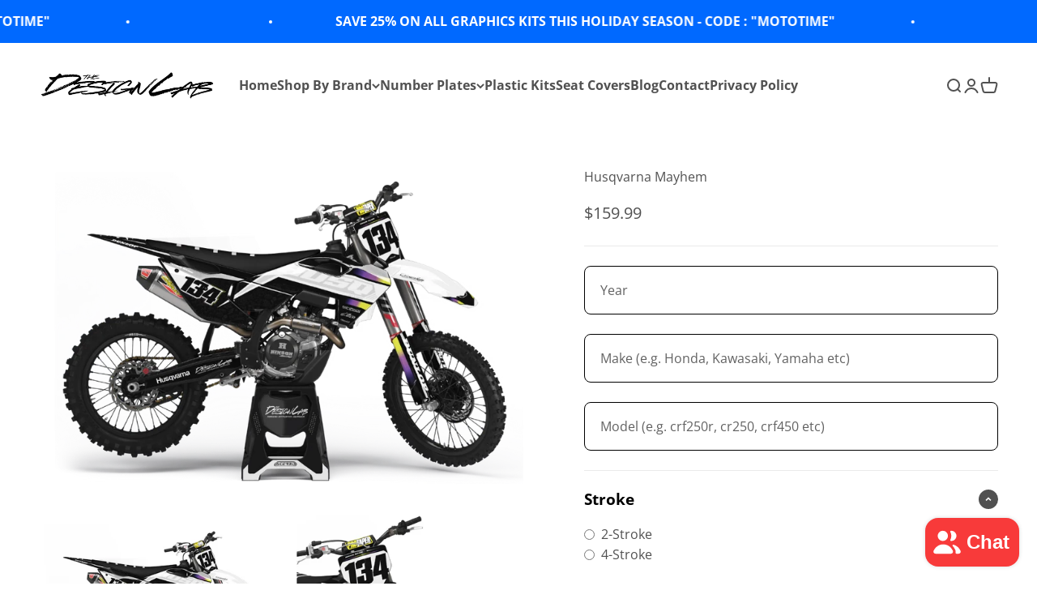

--- FILE ---
content_type: text/html; charset=utf-8
request_url: https://thedesignlabco.com/products/husqvarna-mayhem
body_size: 30835
content:
<!doctype html>

<html class="no-js" lang="en" dir="ltr">
  <head>
    <meta charset="utf-8">
    <meta name="viewport" content="width=device-width, initial-scale=1.0, height=device-height, minimum-scale=1.0, maximum-scale=1.0">
    <meta name="theme-color" content="#ffffff">

    <title>Husqvarna Mayhem</title><link rel="canonical" href="https://thedesignlabco.com/products/husqvarna-mayhem"><link rel="shortcut icon" href="//thedesignlabco.com/cdn/shop/files/Artboard_1dl_180_180.png?v=1696363674&width=96">
      <link rel="apple-touch-icon" href="//thedesignlabco.com/cdn/shop/files/Artboard_1dl_180_180.png?v=1696363674&width=180"><link rel="preconnect" href="https://cdn.shopify.com">
    <link rel="preconnect" href="https://fonts.shopifycdn.com" crossorigin>
    <link rel="dns-prefetch" href="https://productreviews.shopifycdn.com"><link rel="preload" href="//thedesignlabco.com/cdn/fonts/roboto_condensed/robotocondensed_n7.0c73a613503672be244d2f29ab6ddd3fc3cc69ae.woff2" as="font" type="font/woff2" crossorigin><link rel="preload" href="//thedesignlabco.com/cdn/fonts/open_sans/opensans_n4.c32e4d4eca5273f6d4ee95ddf54b5bbb75fc9b61.woff2" as="font" type="font/woff2" crossorigin><meta property="og:type" content="product">
  <meta property="og:title" content="Husqvarna Mayhem">
  <meta property="product:price:amount" content="159.99">
  <meta property="product:price:currency" content="USD"><meta property="og:image" content="http://thedesignlabco.com/cdn/shop/files/2023_Husqvarna_Mayhem_Side2.webp?v=1695829915&width=2048">
  <meta property="og:image:secure_url" content="https://thedesignlabco.com/cdn/shop/files/2023_Husqvarna_Mayhem_Side2.webp?v=1695829915&width=2048">
  <meta property="og:image:width" content="1000">
  <meta property="og:image:height" content="667"><meta property="og:url" content="https://thedesignlabco.com/products/husqvarna-mayhem">
<meta property="og:site_name" content="The Design Lab"><meta name="twitter:card" content="summary"><meta name="twitter:title" content="Husqvarna Mayhem">
  <meta name="twitter:description" content=""><meta name="twitter:image" content="https://thedesignlabco.com/cdn/shop/files/2023_Husqvarna_Mayhem_Side2.webp?crop=center&height=1200&v=1695829915&width=1200">
  <meta name="twitter:image:alt" content="">
  <script type="application/ld+json">
  {
    "@context": "https://schema.org",
    "@type": "Product",
    "productID": 8781952090434,
    "offers": [{
          "@type": "Offer",
          "name": "Pit Bike \/ 50cc \/ High Gloss \/ Standard",
          "availability":"https://schema.org/InStock",
          "price": 159.99,
          "priceCurrency": "USD",
          "priceValidUntil": "2026-01-28","url": "https://thedesignlabco.com/products/husqvarna-mayhem?variant=47204536877378"
        },
{
          "@type": "Offer",
          "name": "Pit Bike \/ 50cc \/ High Gloss \/ Chrome",
          "availability":"https://schema.org/InStock",
          "price": 259.99,
          "priceCurrency": "USD",
          "priceValidUntil": "2026-01-28","url": "https://thedesignlabco.com/products/husqvarna-mayhem?variant=47204536910146"
        },
{
          "@type": "Offer",
          "name": "Pit Bike \/ 50cc \/ High Gloss \/ Holographic",
          "availability":"https://schema.org/InStock",
          "price": 259.99,
          "priceCurrency": "USD",
          "priceValidUntil": "2026-01-28","url": "https://thedesignlabco.com/products/husqvarna-mayhem?variant=47371319476546"
        },
{
          "@type": "Offer",
          "name": "Pit Bike \/ 50cc \/ Matte Finish \/ Standard",
          "availability":"https://schema.org/InStock",
          "price": 159.99,
          "priceCurrency": "USD",
          "priceValidUntil": "2026-01-28","url": "https://thedesignlabco.com/products/husqvarna-mayhem?variant=47204536942914"
        },
{
          "@type": "Offer",
          "name": "Pit Bike \/ 50cc \/ Matte Finish \/ Chrome",
          "availability":"https://schema.org/InStock",
          "price": 259.99,
          "priceCurrency": "USD",
          "priceValidUntil": "2026-01-28","url": "https://thedesignlabco.com/products/husqvarna-mayhem?variant=47204536975682"
        },
{
          "@type": "Offer",
          "name": "Pit Bike \/ 50cc \/ Matte Finish \/ Holographic",
          "availability":"https://schema.org/InStock",
          "price": 259.99,
          "priceCurrency": "USD",
          "priceValidUntil": "2026-01-28","url": "https://thedesignlabco.com/products/husqvarna-mayhem?variant=47371319509314"
        },
{
          "@type": "Offer",
          "name": "Pit Bike \/ 50cc \/ Metallic Sparkle \/ Standard",
          "availability":"https://schema.org/InStock",
          "price": 184.99,
          "priceCurrency": "USD",
          "priceValidUntil": "2026-01-28","url": "https://thedesignlabco.com/products/husqvarna-mayhem?variant=47204537008450"
        },
{
          "@type": "Offer",
          "name": "Pit Bike \/ 50cc \/ Metallic Sparkle \/ Chrome",
          "availability":"https://schema.org/InStock",
          "price": 284.99,
          "priceCurrency": "USD",
          "priceValidUntil": "2026-01-28","url": "https://thedesignlabco.com/products/husqvarna-mayhem?variant=47204537041218"
        },
{
          "@type": "Offer",
          "name": "Pit Bike \/ 50cc \/ Metallic Sparkle \/ Holographic",
          "availability":"https://schema.org/InStock",
          "price": 284.99,
          "priceCurrency": "USD",
          "priceValidUntil": "2026-01-28","url": "https://thedesignlabco.com/products/husqvarna-mayhem?variant=47371319542082"
        },
{
          "@type": "Offer",
          "name": "Mini Bike 65cc-85cc (150 4 STK) \/ High Gloss \/ Standard",
          "availability":"https://schema.org/InStock",
          "price": 209.99,
          "priceCurrency": "USD",
          "priceValidUntil": "2026-01-28","url": "https://thedesignlabco.com/products/husqvarna-mayhem?variant=47204537073986"
        },
{
          "@type": "Offer",
          "name": "Mini Bike 65cc-85cc (150 4 STK) \/ High Gloss \/ Chrome",
          "availability":"https://schema.org/InStock",
          "price": 309.99,
          "priceCurrency": "USD",
          "priceValidUntil": "2026-01-28","url": "https://thedesignlabco.com/products/husqvarna-mayhem?variant=47204537106754"
        },
{
          "@type": "Offer",
          "name": "Mini Bike 65cc-85cc (150 4 STK) \/ High Gloss \/ Holographic",
          "availability":"https://schema.org/InStock",
          "price": 309.99,
          "priceCurrency": "USD",
          "priceValidUntil": "2026-01-28","url": "https://thedesignlabco.com/products/husqvarna-mayhem?variant=47371319574850"
        },
{
          "@type": "Offer",
          "name": "Mini Bike 65cc-85cc (150 4 STK) \/ Matte Finish \/ Standard",
          "availability":"https://schema.org/InStock",
          "price": 209.99,
          "priceCurrency": "USD",
          "priceValidUntil": "2026-01-28","url": "https://thedesignlabco.com/products/husqvarna-mayhem?variant=47204537139522"
        },
{
          "@type": "Offer",
          "name": "Mini Bike 65cc-85cc (150 4 STK) \/ Matte Finish \/ Chrome",
          "availability":"https://schema.org/InStock",
          "price": 309.99,
          "priceCurrency": "USD",
          "priceValidUntil": "2026-01-28","url": "https://thedesignlabco.com/products/husqvarna-mayhem?variant=47204537172290"
        },
{
          "@type": "Offer",
          "name": "Mini Bike 65cc-85cc (150 4 STK) \/ Matte Finish \/ Holographic",
          "availability":"https://schema.org/InStock",
          "price": 309.99,
          "priceCurrency": "USD",
          "priceValidUntil": "2026-01-28","url": "https://thedesignlabco.com/products/husqvarna-mayhem?variant=47371319607618"
        },
{
          "@type": "Offer",
          "name": "Mini Bike 65cc-85cc (150 4 STK) \/ Metallic Sparkle \/ Standard",
          "availability":"https://schema.org/InStock",
          "price": 249.99,
          "priceCurrency": "USD",
          "priceValidUntil": "2026-01-28","url": "https://thedesignlabco.com/products/husqvarna-mayhem?variant=47204537205058"
        },
{
          "@type": "Offer",
          "name": "Mini Bike 65cc-85cc (150 4 STK) \/ Metallic Sparkle \/ Chrome",
          "availability":"https://schema.org/InStock",
          "price": 349.99,
          "priceCurrency": "USD",
          "priceValidUntil": "2026-01-28","url": "https://thedesignlabco.com/products/husqvarna-mayhem?variant=47204537237826"
        },
{
          "@type": "Offer",
          "name": "Mini Bike 65cc-85cc (150 4 STK) \/ Metallic Sparkle \/ Holographic",
          "availability":"https://schema.org/InStock",
          "price": 349.99,
          "priceCurrency": "USD",
          "priceValidUntil": "2026-01-28","url": "https://thedesignlabco.com/products/husqvarna-mayhem?variant=47371319640386"
        },
{
          "@type": "Offer",
          "name": "Big Bike 125cc-500cc \/ High Gloss \/ Standard",
          "availability":"https://schema.org/InStock",
          "price": 229.99,
          "priceCurrency": "USD",
          "priceValidUntil": "2026-01-28","url": "https://thedesignlabco.com/products/husqvarna-mayhem?variant=47204537270594"
        },
{
          "@type": "Offer",
          "name": "Big Bike 125cc-500cc \/ High Gloss \/ Chrome",
          "availability":"https://schema.org/InStock",
          "price": 329.99,
          "priceCurrency": "USD",
          "priceValidUntil": "2026-01-28","url": "https://thedesignlabco.com/products/husqvarna-mayhem?variant=47204537303362"
        },
{
          "@type": "Offer",
          "name": "Big Bike 125cc-500cc \/ High Gloss \/ Holographic",
          "availability":"https://schema.org/InStock",
          "price": 329.99,
          "priceCurrency": "USD",
          "priceValidUntil": "2026-01-28","url": "https://thedesignlabco.com/products/husqvarna-mayhem?variant=47371319673154"
        },
{
          "@type": "Offer",
          "name": "Big Bike 125cc-500cc \/ Matte Finish \/ Standard",
          "availability":"https://schema.org/InStock",
          "price": 229.99,
          "priceCurrency": "USD",
          "priceValidUntil": "2026-01-28","url": "https://thedesignlabco.com/products/husqvarna-mayhem?variant=47204537336130"
        },
{
          "@type": "Offer",
          "name": "Big Bike 125cc-500cc \/ Matte Finish \/ Chrome",
          "availability":"https://schema.org/InStock",
          "price": 329.99,
          "priceCurrency": "USD",
          "priceValidUntil": "2026-01-28","url": "https://thedesignlabco.com/products/husqvarna-mayhem?variant=47204537368898"
        },
{
          "@type": "Offer",
          "name": "Big Bike 125cc-500cc \/ Matte Finish \/ Holographic",
          "availability":"https://schema.org/InStock",
          "price": 329.99,
          "priceCurrency": "USD",
          "priceValidUntil": "2026-01-28","url": "https://thedesignlabco.com/products/husqvarna-mayhem?variant=47371319705922"
        },
{
          "@type": "Offer",
          "name": "Big Bike 125cc-500cc \/ Metallic Sparkle \/ Standard",
          "availability":"https://schema.org/InStock",
          "price": 254.99,
          "priceCurrency": "USD",
          "priceValidUntil": "2026-01-28","url": "https://thedesignlabco.com/products/husqvarna-mayhem?variant=47204537401666"
        },
{
          "@type": "Offer",
          "name": "Big Bike 125cc-500cc \/ Metallic Sparkle \/ Chrome",
          "availability":"https://schema.org/InStock",
          "price": 354.99,
          "priceCurrency": "USD",
          "priceValidUntil": "2026-01-28","url": "https://thedesignlabco.com/products/husqvarna-mayhem?variant=47204537434434"
        },
{
          "@type": "Offer",
          "name": "Big Bike 125cc-500cc \/ Metallic Sparkle \/ Holographic",
          "availability":"https://schema.org/InStock",
          "price": 354.99,
          "priceCurrency": "USD",
          "priceValidUntil": "2026-01-28","url": "https://thedesignlabco.com/products/husqvarna-mayhem?variant=47371319738690"
        }
],"brand": {
      "@type": "Brand",
      "name": "The Design Lab"
    },
    "name": "Husqvarna Mayhem",
    "description": "",
    "category": "",
    "url": "https://thedesignlabco.com/products/husqvarna-mayhem",
    "sku": "","weight": {
        "@type": "QuantitativeValue",
        "unitCode": "lb",
        "value": 0.0
      },"image": {
      "@type": "ImageObject",
      "url": "https://thedesignlabco.com/cdn/shop/files/2023_Husqvarna_Mayhem_Side2.webp?v=1695829915&width=1024",
      "image": "https://thedesignlabco.com/cdn/shop/files/2023_Husqvarna_Mayhem_Side2.webp?v=1695829915&width=1024",
      "name": "",
      "width": "1024",
      "height": "1024"
    }
  }
  </script>



  <script type="application/ld+json">
  {
    "@context": "https://schema.org",
    "@type": "BreadcrumbList",
  "itemListElement": [{
      "@type": "ListItem",
      "position": 1,
      "name": "Home",
      "item": "https://thedesignlabco.com"
    },{
          "@type": "ListItem",
          "position": 2,
          "name": "Husqvarna Mayhem",
          "item": "https://thedesignlabco.com/products/husqvarna-mayhem"
        }]
  }
  </script>

<style>/* Typography (heading) */
  @font-face {
  font-family: "Roboto Condensed";
  font-weight: 700;
  font-style: normal;
  font-display: fallback;
  src: url("//thedesignlabco.com/cdn/fonts/roboto_condensed/robotocondensed_n7.0c73a613503672be244d2f29ab6ddd3fc3cc69ae.woff2") format("woff2"),
       url("//thedesignlabco.com/cdn/fonts/roboto_condensed/robotocondensed_n7.ef6ece86ba55f49c27c4904a493c283a40f3a66e.woff") format("woff");
}

@font-face {
  font-family: "Roboto Condensed";
  font-weight: 700;
  font-style: italic;
  font-display: fallback;
  src: url("//thedesignlabco.com/cdn/fonts/roboto_condensed/robotocondensed_i7.bed9f3a01efda68cdff8b63e6195c957a0da68cb.woff2") format("woff2"),
       url("//thedesignlabco.com/cdn/fonts/roboto_condensed/robotocondensed_i7.9ca5759a0bcf75a82b270218eab4c83ec254abf8.woff") format("woff");
}

/* Typography (body) */
  @font-face {
  font-family: "Open Sans";
  font-weight: 400;
  font-style: normal;
  font-display: fallback;
  src: url("//thedesignlabco.com/cdn/fonts/open_sans/opensans_n4.c32e4d4eca5273f6d4ee95ddf54b5bbb75fc9b61.woff2") format("woff2"),
       url("//thedesignlabco.com/cdn/fonts/open_sans/opensans_n4.5f3406f8d94162b37bfa232b486ac93ee892406d.woff") format("woff");
}

@font-face {
  font-family: "Open Sans";
  font-weight: 400;
  font-style: italic;
  font-display: fallback;
  src: url("//thedesignlabco.com/cdn/fonts/open_sans/opensans_i4.6f1d45f7a46916cc95c694aab32ecbf7509cbf33.woff2") format("woff2"),
       url("//thedesignlabco.com/cdn/fonts/open_sans/opensans_i4.4efaa52d5a57aa9a57c1556cc2b7465d18839daa.woff") format("woff");
}

@font-face {
  font-family: "Open Sans";
  font-weight: 700;
  font-style: normal;
  font-display: fallback;
  src: url("//thedesignlabco.com/cdn/fonts/open_sans/opensans_n7.a9393be1574ea8606c68f4441806b2711d0d13e4.woff2") format("woff2"),
       url("//thedesignlabco.com/cdn/fonts/open_sans/opensans_n7.7b8af34a6ebf52beb1a4c1d8c73ad6910ec2e553.woff") format("woff");
}

@font-face {
  font-family: "Open Sans";
  font-weight: 700;
  font-style: italic;
  font-display: fallback;
  src: url("//thedesignlabco.com/cdn/fonts/open_sans/opensans_i7.916ced2e2ce15f7fcd95d196601a15e7b89ee9a4.woff2") format("woff2"),
       url("//thedesignlabco.com/cdn/fonts/open_sans/opensans_i7.99a9cff8c86ea65461de497ade3d515a98f8b32a.woff") format("woff");
}

:root {
    /**
     * ---------------------------------------------------------------------
     * SPACING VARIABLES
     *
     * We are using a spacing inspired from frameworks like Tailwind CSS.
     * ---------------------------------------------------------------------
     */
    --spacing-0-5: 0.125rem; /* 2px */
    --spacing-1: 0.25rem; /* 4px */
    --spacing-1-5: 0.375rem; /* 6px */
    --spacing-2: 0.5rem; /* 8px */
    --spacing-2-5: 0.625rem; /* 10px */
    --spacing-3: 0.75rem; /* 12px */
    --spacing-3-5: 0.875rem; /* 14px */
    --spacing-4: 1rem; /* 16px */
    --spacing-4-5: 1.125rem; /* 18px */
    --spacing-5: 1.25rem; /* 20px */
    --spacing-5-5: 1.375rem; /* 22px */
    --spacing-6: 1.5rem; /* 24px */
    --spacing-6-5: 1.625rem; /* 26px */
    --spacing-7: 1.75rem; /* 28px */
    --spacing-7-5: 1.875rem; /* 30px */
    --spacing-8: 2rem; /* 32px */
    --spacing-8-5: 2.125rem; /* 34px */
    --spacing-9: 2.25rem; /* 36px */
    --spacing-9-5: 2.375rem; /* 38px */
    --spacing-10: 2.5rem; /* 40px */
    --spacing-11: 2.75rem; /* 44px */
    --spacing-12: 3rem; /* 48px */
    --spacing-14: 3.5rem; /* 56px */
    --spacing-16: 4rem; /* 64px */
    --spacing-18: 4.5rem; /* 72px */
    --spacing-20: 5rem; /* 80px */
    --spacing-24: 6rem; /* 96px */
    --spacing-28: 7rem; /* 112px */
    --spacing-32: 8rem; /* 128px */
    --spacing-36: 9rem; /* 144px */
    --spacing-40: 10rem; /* 160px */
    --spacing-44: 11rem; /* 176px */
    --spacing-48: 12rem; /* 192px */
    --spacing-52: 13rem; /* 208px */
    --spacing-56: 14rem; /* 224px */
    --spacing-60: 15rem; /* 240px */
    --spacing-64: 16rem; /* 256px */
    --spacing-72: 18rem; /* 288px */
    --spacing-80: 20rem; /* 320px */
    --spacing-96: 24rem; /* 384px */

    /* Container */
    --container-max-width: 1600px;
    --container-narrow-max-width: 1350px;
    --container-gutter: var(--spacing-5);
    --section-outer-spacing-block: var(--spacing-12);
    --section-inner-max-spacing-block: var(--spacing-10);
    --section-inner-spacing-inline: var(--container-gutter);
    --section-stack-spacing-block: var(--spacing-8);

    /* Grid gutter */
    --grid-gutter: var(--spacing-5);

    /* Product list settings */
    --product-list-row-gap: var(--spacing-8);
    --product-list-column-gap: var(--grid-gutter);

    /* Form settings */
    --input-gap: var(--spacing-2);
    --input-height: 2.625rem;
    --input-padding-inline: var(--spacing-4);

    /* Other sizes */
    --sticky-area-height: calc(var(--sticky-announcement-bar-enabled, 0) * var(--announcement-bar-height, 0px) + var(--sticky-header-enabled, 0) * var(--header-height, 0px));

    /* RTL support */
    --transform-logical-flip: 1;
    --transform-origin-start: left;
    --transform-origin-end: right;

    /**
     * ---------------------------------------------------------------------
     * TYPOGRAPHY
     * ---------------------------------------------------------------------
     */

    /* Font properties */
    --heading-font-family: "Roboto Condensed", sans-serif;
    --heading-font-weight: 700;
    --heading-font-style: normal;
    --heading-text-transform: normal;
    --heading-letter-spacing: -0.02em;
    --text-font-family: "Open Sans", sans-serif;
    --text-font-weight: 400;
    --text-font-style: normal;
    --text-letter-spacing: 0.0em;

    /* Font sizes */
    --text-h0: 3rem;
    --text-h1: 2.5rem;
    --text-h2: 2rem;
    --text-h3: 1.5rem;
    --text-h4: 1.375rem;
    --text-h5: 1.125rem;
    --text-h6: 1rem;
    --text-xs: 0.6875rem;
    --text-sm: 0.75rem;
    --text-base: 0.875rem;
    --text-lg: 1.125rem;

    /**
     * ---------------------------------------------------------------------
     * COLORS
     * ---------------------------------------------------------------------
     */

    /* Color settings */--accent: 26 26 26;
    --text-primary: 81 81 81;
    --background-primary: 255 255 255;
    --dialog-background: 255 255 255;
    --border-color: var(--text-color, var(--text-primary)) / 0.12;

    /* Button colors */
    --button-background-primary: 26 26 26;
    --button-text-primary: 255 255 255;
    --button-background-secondary: 0 163 65;
    --button-text-secondary: 255 255 255;

    /* Status colors */
    --success-background: 224 244 232;
    --success-text: 0 163 65;
    --warning-background: 255 246 233;
    --warning-text: 255 183 74;
    --error-background: 254 231 231;
    --error-text: 248 58 58;

    /* Product colors */
    --on-sale-text: 248 58 58;
    --on-sale-badge-background: 248 58 58;
    --on-sale-badge-text: 255 255 255;
    --sold-out-badge-background: 0 0 0;
    --sold-out-badge-text: 255 255 255;
    --primary-badge-background: 128 60 238;
    --primary-badge-text: 255 255 255;
    --star-color: 255 183 74;
    --product-card-background: 255 255 255;
    --product-card-text: 26 26 26;

    /* Header colors */
    --header-background: 255 255 255;
    --header-text: 81 81 81;

    /* Footer colors */
    --footer-background: 0 0 0;
    --footer-text: 255 255 255;

    /* Rounded variables (used for border radius) */
    --rounded-xs: 0.25rem;
    --rounded-sm: 0.375rem;
    --rounded: 0.75rem;
    --rounded-lg: 1.5rem;
    --rounded-full: 9999px;

    --rounded-button: 3.75rem;
    --rounded-input: 0.5rem;

    /* Box shadow */
    --shadow-sm: 0 2px 8px rgb(var(--text-primary) / 0.1);
    --shadow: 0 5px 15px rgb(var(--text-primary) / 0.1);
    --shadow-md: 0 5px 30px rgb(var(--text-primary) / 0.1);
    --shadow-block: 0px 18px 50px rgb(var(--text-primary) / 0.1);

    /**
     * ---------------------------------------------------------------------
     * OTHER
     * ---------------------------------------------------------------------
     */

    --cursor-close-svg-url: url(//thedesignlabco.com/cdn/shop/t/8/assets/cursor-close.svg?v=147174565022153725511763592903);
    --cursor-zoom-in-svg-url: url(//thedesignlabco.com/cdn/shop/t/8/assets/cursor-zoom-in.svg?v=154953035094101115921763592903);
    --cursor-zoom-out-svg-url: url(//thedesignlabco.com/cdn/shop/t/8/assets/cursor-zoom-out.svg?v=16155520337305705181763592903);
    --checkmark-svg-url: url(//thedesignlabco.com/cdn/shop/t/8/assets/checkmark.svg?v=77552481021870063511763592903);
  }

  [dir="rtl"]:root {
    /* RTL support */
    --transform-logical-flip: -1;
    --transform-origin-start: right;
    --transform-origin-end: left;
  }

  @media screen and (min-width: 700px) {
    :root {
      /* Typography (font size) */
      --text-h0: 4rem;
      --text-h1: 3rem;
      --text-h2: 2.5rem;
      --text-h3: 2rem;
      --text-h4: 1.625rem;
      --text-h5: 1.25rem;
      --text-h6: 1.125rem;

      --text-xs: 0.75rem;
      --text-sm: 0.875rem;
      --text-base: 1.0rem;
      --text-lg: 1.25rem;

      /* Spacing */
      --container-gutter: 2rem;
      --section-outer-spacing-block: var(--spacing-16);
      --section-inner-max-spacing-block: var(--spacing-12);
      --section-inner-spacing-inline: var(--spacing-12);
      --section-stack-spacing-block: var(--spacing-12);

      /* Grid gutter */
      --grid-gutter: var(--spacing-6);

      /* Product list settings */
      --product-list-row-gap: var(--spacing-12);

      /* Form settings */
      --input-gap: 1rem;
      --input-height: 3.125rem;
      --input-padding-inline: var(--spacing-5);
    }
  }

  @media screen and (min-width: 1000px) {
    :root {
      /* Spacing settings */
      --container-gutter: var(--spacing-12);
      --section-outer-spacing-block: var(--spacing-18);
      --section-inner-max-spacing-block: var(--spacing-16);
      --section-inner-spacing-inline: var(--spacing-16);
      --section-stack-spacing-block: var(--spacing-12);
    }
  }

  @media screen and (min-width: 1150px) {
    :root {
      /* Spacing settings */
      --container-gutter: var(--spacing-12);
      --section-outer-spacing-block: var(--spacing-20);
      --section-inner-max-spacing-block: var(--spacing-16);
      --section-inner-spacing-inline: var(--spacing-16);
      --section-stack-spacing-block: var(--spacing-12);
    }
  }

  @media screen and (min-width: 1400px) {
    :root {
      /* Typography (font size) */
      --text-h0: 5rem;
      --text-h1: 3.75rem;
      --text-h2: 3rem;
      --text-h3: 2.25rem;
      --text-h4: 2rem;
      --text-h5: 1.5rem;
      --text-h6: 1.25rem;

      --section-outer-spacing-block: var(--spacing-24);
      --section-inner-max-spacing-block: var(--spacing-18);
      --section-inner-spacing-inline: var(--spacing-18);
    }
  }

  @media screen and (min-width: 1600px) {
    :root {
      --section-outer-spacing-block: var(--spacing-24);
      --section-inner-max-spacing-block: var(--spacing-20);
      --section-inner-spacing-inline: var(--spacing-20);
    }
  }

  /**
   * ---------------------------------------------------------------------
   * LIQUID DEPENDANT CSS
   *
   * Our main CSS is Liquid free, but some very specific features depend on
   * theme settings, so we have them here
   * ---------------------------------------------------------------------
   */@media screen and (pointer: fine) {
        .button:not([disabled]):hover, .btn:not([disabled]):hover, .shopify-payment-button__button--unbranded:not([disabled]):hover {
          --button-background-opacity: 0.85;
        }

        .button--subdued:not([disabled]):hover {
          --button-background: var(--text-color) / .05 !important;
        }
      }</style><script>
  document.documentElement.classList.replace('no-js', 'js');

  // This allows to expose several variables to the global scope, to be used in scripts
  window.themeVariables = {
    settings: {
      showPageTransition: true,
      headingApparition: "split_fade",
      pageType: "product",
      moneyFormat: "${{amount}}",
      moneyWithCurrencyFormat: "${{amount}} USD",
      currencyCodeEnabled: false,
      cartType: "drawer",
      showDiscount: true,
      discountMode: "saving"
    },

    strings: {
      accessibilityClose: "Close",
      accessibilityNext: "Next",
      accessibilityPrevious: "Previous",
      addToCartButton: "Add to cart",
      soldOutButton: "Sold out",
      preOrderButton: "Pre-order",
      unavailableButton: "Unavailable",
      closeGallery: "Close gallery",
      zoomGallery: "Zoom",
      errorGallery: "Image cannot be loaded",
      soldOutBadge: "Sold out",
      discountBadge: "Save @@",
      sku: "SKU:",
      searchNoResults: "No results could be found.",
      addOrderNote: "Add order note",
      editOrderNote: "Edit order note",
      shippingEstimatorNoResults: "Sorry, we do not ship to your address.",
      shippingEstimatorOneResult: "There is one shipping rate for your address:",
      shippingEstimatorMultipleResults: "There are several shipping rates for your address:",
      shippingEstimatorError: "One or more error occurred while retrieving shipping rates:"
    },

    breakpoints: {
      'sm': 'screen and (min-width: 700px)',
      'md': 'screen and (min-width: 1000px)',
      'lg': 'screen and (min-width: 1150px)',
      'xl': 'screen and (min-width: 1400px)',

      'sm-max': 'screen and (max-width: 699px)',
      'md-max': 'screen and (max-width: 999px)',
      'lg-max': 'screen and (max-width: 1149px)',
      'xl-max': 'screen and (max-width: 1399px)'
    }
  };window.addEventListener('DOMContentLoaded', () => {
      const isReloaded = (window.performance.navigation && window.performance.navigation.type === 1) || window.performance.getEntriesByType('navigation').map((nav) => nav.type).includes('reload');

      if ('animate' in document.documentElement && window.matchMedia('(prefers-reduced-motion: no-preference)').matches && document.referrer.includes(location.host) && !isReloaded) {
        document.body.animate({opacity: [0, 1]}, {duration: 115, fill: 'forwards'});
      }
    });

    window.addEventListener('pageshow', (event) => {
      document.body.classList.remove('page-transition');

      if (event.persisted) {
        document.body.animate({opacity: [0, 1]}, {duration: 0, fill: 'forwards'});
      }
    });// For detecting native share
  document.documentElement.classList.add(`native-share--${navigator.share ? 'enabled' : 'disabled'}`);// We save the product ID in local storage to be eventually used for recently viewed section
    try {
      const recentlyViewedProducts = new Set(JSON.parse(localStorage.getItem('theme:recently-viewed-products') || '[]'));

      recentlyViewedProducts.delete(8781952090434); // Delete first to re-move the product
      recentlyViewedProducts.add(8781952090434);

      localStorage.setItem('theme:recently-viewed-products', JSON.stringify(Array.from(recentlyViewedProducts.values()).reverse()));
    } catch (e) {
      // Safari in private mode does not allow setting item, we silently fail
    }</script><script type="module" src="//thedesignlabco.com/cdn/shop/t/8/assets/vendor.min.js?v=101728284033374364961763592888"></script>
    <script type="module" src="//thedesignlabco.com/cdn/shop/t/8/assets/theme.js?v=157120822872568384911763592903"></script>
    <script type="module" src="//thedesignlabco.com/cdn/shop/t/8/assets/sections.js?v=95611526162876665871763593557"></script>

    <script>window.performance && window.performance.mark && window.performance.mark('shopify.content_for_header.start');</script><meta name="facebook-domain-verification" content="jhsbmsqbdqnwayqskfjerba3m98unm">
<meta id="shopify-digital-wallet" name="shopify-digital-wallet" content="/75806638402/digital_wallets/dialog">
<meta name="shopify-checkout-api-token" content="606f5b8cf09a74e78b6473fb9e439fc2">
<link rel="alternate" type="application/json+oembed" href="https://thedesignlabco.com/products/husqvarna-mayhem.oembed">
<script async="async" src="/checkouts/internal/preloads.js?locale=en-US"></script>
<link rel="preconnect" href="https://shop.app" crossorigin="anonymous">
<script async="async" src="https://shop.app/checkouts/internal/preloads.js?locale=en-US&shop_id=75806638402" crossorigin="anonymous"></script>
<script id="apple-pay-shop-capabilities" type="application/json">{"shopId":75806638402,"countryCode":"US","currencyCode":"USD","merchantCapabilities":["supports3DS"],"merchantId":"gid:\/\/shopify\/Shop\/75806638402","merchantName":"The Design Lab","requiredBillingContactFields":["postalAddress","email","phone"],"requiredShippingContactFields":["postalAddress","email","phone"],"shippingType":"shipping","supportedNetworks":["visa","masterCard","amex","discover","elo","jcb"],"total":{"type":"pending","label":"The Design Lab","amount":"1.00"},"shopifyPaymentsEnabled":true,"supportsSubscriptions":true}</script>
<script id="shopify-features" type="application/json">{"accessToken":"606f5b8cf09a74e78b6473fb9e439fc2","betas":["rich-media-storefront-analytics"],"domain":"thedesignlabco.com","predictiveSearch":true,"shopId":75806638402,"locale":"en"}</script>
<script>var Shopify = Shopify || {};
Shopify.shop = "the-design-lap.myshopify.com";
Shopify.locale = "en";
Shopify.currency = {"active":"USD","rate":"1.0"};
Shopify.country = "US";
Shopify.theme = {"name":"BFCM 253 Media","id":183636492610,"schema_name":"Impact","schema_version":"4.3.3","theme_store_id":1190,"role":"main"};
Shopify.theme.handle = "null";
Shopify.theme.style = {"id":null,"handle":null};
Shopify.cdnHost = "thedesignlabco.com/cdn";
Shopify.routes = Shopify.routes || {};
Shopify.routes.root = "/";</script>
<script type="module">!function(o){(o.Shopify=o.Shopify||{}).modules=!0}(window);</script>
<script>!function(o){function n(){var o=[];function n(){o.push(Array.prototype.slice.apply(arguments))}return n.q=o,n}var t=o.Shopify=o.Shopify||{};t.loadFeatures=n(),t.autoloadFeatures=n()}(window);</script>
<script>
  window.ShopifyPay = window.ShopifyPay || {};
  window.ShopifyPay.apiHost = "shop.app\/pay";
  window.ShopifyPay.redirectState = null;
</script>
<script id="shop-js-analytics" type="application/json">{"pageType":"product"}</script>
<script defer="defer" async type="module" src="//thedesignlabco.com/cdn/shopifycloud/shop-js/modules/v2/client.init-shop-cart-sync_C5BV16lS.en.esm.js"></script>
<script defer="defer" async type="module" src="//thedesignlabco.com/cdn/shopifycloud/shop-js/modules/v2/chunk.common_CygWptCX.esm.js"></script>
<script type="module">
  await import("//thedesignlabco.com/cdn/shopifycloud/shop-js/modules/v2/client.init-shop-cart-sync_C5BV16lS.en.esm.js");
await import("//thedesignlabco.com/cdn/shopifycloud/shop-js/modules/v2/chunk.common_CygWptCX.esm.js");

  window.Shopify.SignInWithShop?.initShopCartSync?.({"fedCMEnabled":true,"windoidEnabled":true});

</script>
<script defer="defer" async type="module" src="//thedesignlabco.com/cdn/shopifycloud/shop-js/modules/v2/client.payment-terms_CZxnsJam.en.esm.js"></script>
<script defer="defer" async type="module" src="//thedesignlabco.com/cdn/shopifycloud/shop-js/modules/v2/chunk.common_CygWptCX.esm.js"></script>
<script defer="defer" async type="module" src="//thedesignlabco.com/cdn/shopifycloud/shop-js/modules/v2/chunk.modal_D71HUcav.esm.js"></script>
<script type="module">
  await import("//thedesignlabco.com/cdn/shopifycloud/shop-js/modules/v2/client.payment-terms_CZxnsJam.en.esm.js");
await import("//thedesignlabco.com/cdn/shopifycloud/shop-js/modules/v2/chunk.common_CygWptCX.esm.js");
await import("//thedesignlabco.com/cdn/shopifycloud/shop-js/modules/v2/chunk.modal_D71HUcav.esm.js");

  
</script>
<script>
  window.Shopify = window.Shopify || {};
  if (!window.Shopify.featureAssets) window.Shopify.featureAssets = {};
  window.Shopify.featureAssets['shop-js'] = {"shop-cart-sync":["modules/v2/client.shop-cart-sync_ZFArdW7E.en.esm.js","modules/v2/chunk.common_CygWptCX.esm.js"],"init-fed-cm":["modules/v2/client.init-fed-cm_CmiC4vf6.en.esm.js","modules/v2/chunk.common_CygWptCX.esm.js"],"shop-button":["modules/v2/client.shop-button_tlx5R9nI.en.esm.js","modules/v2/chunk.common_CygWptCX.esm.js"],"shop-cash-offers":["modules/v2/client.shop-cash-offers_DOA2yAJr.en.esm.js","modules/v2/chunk.common_CygWptCX.esm.js","modules/v2/chunk.modal_D71HUcav.esm.js"],"init-windoid":["modules/v2/client.init-windoid_sURxWdc1.en.esm.js","modules/v2/chunk.common_CygWptCX.esm.js"],"shop-toast-manager":["modules/v2/client.shop-toast-manager_ClPi3nE9.en.esm.js","modules/v2/chunk.common_CygWptCX.esm.js"],"init-shop-email-lookup-coordinator":["modules/v2/client.init-shop-email-lookup-coordinator_B8hsDcYM.en.esm.js","modules/v2/chunk.common_CygWptCX.esm.js"],"init-shop-cart-sync":["modules/v2/client.init-shop-cart-sync_C5BV16lS.en.esm.js","modules/v2/chunk.common_CygWptCX.esm.js"],"avatar":["modules/v2/client.avatar_BTnouDA3.en.esm.js"],"pay-button":["modules/v2/client.pay-button_FdsNuTd3.en.esm.js","modules/v2/chunk.common_CygWptCX.esm.js"],"init-customer-accounts":["modules/v2/client.init-customer-accounts_DxDtT_ad.en.esm.js","modules/v2/client.shop-login-button_C5VAVYt1.en.esm.js","modules/v2/chunk.common_CygWptCX.esm.js","modules/v2/chunk.modal_D71HUcav.esm.js"],"init-shop-for-new-customer-accounts":["modules/v2/client.init-shop-for-new-customer-accounts_ChsxoAhi.en.esm.js","modules/v2/client.shop-login-button_C5VAVYt1.en.esm.js","modules/v2/chunk.common_CygWptCX.esm.js","modules/v2/chunk.modal_D71HUcav.esm.js"],"shop-login-button":["modules/v2/client.shop-login-button_C5VAVYt1.en.esm.js","modules/v2/chunk.common_CygWptCX.esm.js","modules/v2/chunk.modal_D71HUcav.esm.js"],"init-customer-accounts-sign-up":["modules/v2/client.init-customer-accounts-sign-up_CPSyQ0Tj.en.esm.js","modules/v2/client.shop-login-button_C5VAVYt1.en.esm.js","modules/v2/chunk.common_CygWptCX.esm.js","modules/v2/chunk.modal_D71HUcav.esm.js"],"shop-follow-button":["modules/v2/client.shop-follow-button_Cva4Ekp9.en.esm.js","modules/v2/chunk.common_CygWptCX.esm.js","modules/v2/chunk.modal_D71HUcav.esm.js"],"checkout-modal":["modules/v2/client.checkout-modal_BPM8l0SH.en.esm.js","modules/v2/chunk.common_CygWptCX.esm.js","modules/v2/chunk.modal_D71HUcav.esm.js"],"lead-capture":["modules/v2/client.lead-capture_Bi8yE_yS.en.esm.js","modules/v2/chunk.common_CygWptCX.esm.js","modules/v2/chunk.modal_D71HUcav.esm.js"],"shop-login":["modules/v2/client.shop-login_D6lNrXab.en.esm.js","modules/v2/chunk.common_CygWptCX.esm.js","modules/v2/chunk.modal_D71HUcav.esm.js"],"payment-terms":["modules/v2/client.payment-terms_CZxnsJam.en.esm.js","modules/v2/chunk.common_CygWptCX.esm.js","modules/v2/chunk.modal_D71HUcav.esm.js"]};
</script>
<script id="__st">var __st={"a":75806638402,"offset":-28800,"reqid":"ea3a0d7a-e2aa-49e9-b620-44bb23433176-1768802358","pageurl":"thedesignlabco.com\/products\/husqvarna-mayhem","u":"b5f99d170c25","p":"product","rtyp":"product","rid":8781952090434};</script>
<script>window.ShopifyPaypalV4VisibilityTracking = true;</script>
<script id="captcha-bootstrap">!function(){'use strict';const t='contact',e='account',n='new_comment',o=[[t,t],['blogs',n],['comments',n],[t,'customer']],c=[[e,'customer_login'],[e,'guest_login'],[e,'recover_customer_password'],[e,'create_customer']],r=t=>t.map((([t,e])=>`form[action*='/${t}']:not([data-nocaptcha='true']) input[name='form_type'][value='${e}']`)).join(','),a=t=>()=>t?[...document.querySelectorAll(t)].map((t=>t.form)):[];function s(){const t=[...o],e=r(t);return a(e)}const i='password',u='form_key',d=['recaptcha-v3-token','g-recaptcha-response','h-captcha-response',i],f=()=>{try{return window.sessionStorage}catch{return}},m='__shopify_v',_=t=>t.elements[u];function p(t,e,n=!1){try{const o=window.sessionStorage,c=JSON.parse(o.getItem(e)),{data:r}=function(t){const{data:e,action:n}=t;return t[m]||n?{data:e,action:n}:{data:t,action:n}}(c);for(const[e,n]of Object.entries(r))t.elements[e]&&(t.elements[e].value=n);n&&o.removeItem(e)}catch(o){console.error('form repopulation failed',{error:o})}}const l='form_type',E='cptcha';function T(t){t.dataset[E]=!0}const w=window,h=w.document,L='Shopify',v='ce_forms',y='captcha';let A=!1;((t,e)=>{const n=(g='f06e6c50-85a8-45c8-87d0-21a2b65856fe',I='https://cdn.shopify.com/shopifycloud/storefront-forms-hcaptcha/ce_storefront_forms_captcha_hcaptcha.v1.5.2.iife.js',D={infoText:'Protected by hCaptcha',privacyText:'Privacy',termsText:'Terms'},(t,e,n)=>{const o=w[L][v],c=o.bindForm;if(c)return c(t,g,e,D).then(n);var r;o.q.push([[t,g,e,D],n]),r=I,A||(h.body.append(Object.assign(h.createElement('script'),{id:'captcha-provider',async:!0,src:r})),A=!0)});var g,I,D;w[L]=w[L]||{},w[L][v]=w[L][v]||{},w[L][v].q=[],w[L][y]=w[L][y]||{},w[L][y].protect=function(t,e){n(t,void 0,e),T(t)},Object.freeze(w[L][y]),function(t,e,n,w,h,L){const[v,y,A,g]=function(t,e,n){const i=e?o:[],u=t?c:[],d=[...i,...u],f=r(d),m=r(i),_=r(d.filter((([t,e])=>n.includes(e))));return[a(f),a(m),a(_),s()]}(w,h,L),I=t=>{const e=t.target;return e instanceof HTMLFormElement?e:e&&e.form},D=t=>v().includes(t);t.addEventListener('submit',(t=>{const e=I(t);if(!e)return;const n=D(e)&&!e.dataset.hcaptchaBound&&!e.dataset.recaptchaBound,o=_(e),c=g().includes(e)&&(!o||!o.value);(n||c)&&t.preventDefault(),c&&!n&&(function(t){try{if(!f())return;!function(t){const e=f();if(!e)return;const n=_(t);if(!n)return;const o=n.value;o&&e.removeItem(o)}(t);const e=Array.from(Array(32),(()=>Math.random().toString(36)[2])).join('');!function(t,e){_(t)||t.append(Object.assign(document.createElement('input'),{type:'hidden',name:u})),t.elements[u].value=e}(t,e),function(t,e){const n=f();if(!n)return;const o=[...t.querySelectorAll(`input[type='${i}']`)].map((({name:t})=>t)),c=[...d,...o],r={};for(const[a,s]of new FormData(t).entries())c.includes(a)||(r[a]=s);n.setItem(e,JSON.stringify({[m]:1,action:t.action,data:r}))}(t,e)}catch(e){console.error('failed to persist form',e)}}(e),e.submit())}));const S=(t,e)=>{t&&!t.dataset[E]&&(n(t,e.some((e=>e===t))),T(t))};for(const o of['focusin','change'])t.addEventListener(o,(t=>{const e=I(t);D(e)&&S(e,y())}));const B=e.get('form_key'),M=e.get(l),P=B&&M;t.addEventListener('DOMContentLoaded',(()=>{const t=y();if(P)for(const e of t)e.elements[l].value===M&&p(e,B);[...new Set([...A(),...v().filter((t=>'true'===t.dataset.shopifyCaptcha))])].forEach((e=>S(e,t)))}))}(h,new URLSearchParams(w.location.search),n,t,e,['guest_login'])})(!0,!0)}();</script>
<script integrity="sha256-4kQ18oKyAcykRKYeNunJcIwy7WH5gtpwJnB7kiuLZ1E=" data-source-attribution="shopify.loadfeatures" defer="defer" src="//thedesignlabco.com/cdn/shopifycloud/storefront/assets/storefront/load_feature-a0a9edcb.js" crossorigin="anonymous"></script>
<script crossorigin="anonymous" defer="defer" src="//thedesignlabco.com/cdn/shopifycloud/storefront/assets/shopify_pay/storefront-65b4c6d7.js?v=20250812"></script>
<script data-source-attribution="shopify.dynamic_checkout.dynamic.init">var Shopify=Shopify||{};Shopify.PaymentButton=Shopify.PaymentButton||{isStorefrontPortableWallets:!0,init:function(){window.Shopify.PaymentButton.init=function(){};var t=document.createElement("script");t.src="https://thedesignlabco.com/cdn/shopifycloud/portable-wallets/latest/portable-wallets.en.js",t.type="module",document.head.appendChild(t)}};
</script>
<script data-source-attribution="shopify.dynamic_checkout.buyer_consent">
  function portableWalletsHideBuyerConsent(e){var t=document.getElementById("shopify-buyer-consent"),n=document.getElementById("shopify-subscription-policy-button");t&&n&&(t.classList.add("hidden"),t.setAttribute("aria-hidden","true"),n.removeEventListener("click",e))}function portableWalletsShowBuyerConsent(e){var t=document.getElementById("shopify-buyer-consent"),n=document.getElementById("shopify-subscription-policy-button");t&&n&&(t.classList.remove("hidden"),t.removeAttribute("aria-hidden"),n.addEventListener("click",e))}window.Shopify?.PaymentButton&&(window.Shopify.PaymentButton.hideBuyerConsent=portableWalletsHideBuyerConsent,window.Shopify.PaymentButton.showBuyerConsent=portableWalletsShowBuyerConsent);
</script>
<script data-source-attribution="shopify.dynamic_checkout.cart.bootstrap">document.addEventListener("DOMContentLoaded",(function(){function t(){return document.querySelector("shopify-accelerated-checkout-cart, shopify-accelerated-checkout")}if(t())Shopify.PaymentButton.init();else{new MutationObserver((function(e,n){t()&&(Shopify.PaymentButton.init(),n.disconnect())})).observe(document.body,{childList:!0,subtree:!0})}}));
</script>
<link id="shopify-accelerated-checkout-styles" rel="stylesheet" media="screen" href="https://thedesignlabco.com/cdn/shopifycloud/portable-wallets/latest/accelerated-checkout-backwards-compat.css" crossorigin="anonymous">
<style id="shopify-accelerated-checkout-cart">
        #shopify-buyer-consent {
  margin-top: 1em;
  display: inline-block;
  width: 100%;
}

#shopify-buyer-consent.hidden {
  display: none;
}

#shopify-subscription-policy-button {
  background: none;
  border: none;
  padding: 0;
  text-decoration: underline;
  font-size: inherit;
  cursor: pointer;
}

#shopify-subscription-policy-button::before {
  box-shadow: none;
}

      </style>

<script>window.performance && window.performance.mark && window.performance.mark('shopify.content_for_header.end');</script>
<link href="//thedesignlabco.com/cdn/shop/t/8/assets/theme.css?v=2636522656070202801763592887" rel="stylesheet" type="text/css" media="all" /><meta name="google-site-verification" content="w3Dl6OLmS_uOk_JHuj44lICf9I7F73VzpRxJKnYWLHQ" />
  <!-- BEGIN app block: shopify://apps/klaviyo-email-marketing-sms/blocks/klaviyo-onsite-embed/2632fe16-c075-4321-a88b-50b567f42507 -->












  <script async src="https://static.klaviyo.com/onsite/js/WycqR9/klaviyo.js?company_id=WycqR9"></script>
  <script>!function(){if(!window.klaviyo){window._klOnsite=window._klOnsite||[];try{window.klaviyo=new Proxy({},{get:function(n,i){return"push"===i?function(){var n;(n=window._klOnsite).push.apply(n,arguments)}:function(){for(var n=arguments.length,o=new Array(n),w=0;w<n;w++)o[w]=arguments[w];var t="function"==typeof o[o.length-1]?o.pop():void 0,e=new Promise((function(n){window._klOnsite.push([i].concat(o,[function(i){t&&t(i),n(i)}]))}));return e}}})}catch(n){window.klaviyo=window.klaviyo||[],window.klaviyo.push=function(){var n;(n=window._klOnsite).push.apply(n,arguments)}}}}();</script>

  
    <script id="viewed_product">
      if (item == null) {
        var _learnq = _learnq || [];

        var MetafieldReviews = null
        var MetafieldYotpoRating = null
        var MetafieldYotpoCount = null
        var MetafieldLooxRating = null
        var MetafieldLooxCount = null
        var okendoProduct = null
        var okendoProductReviewCount = null
        var okendoProductReviewAverageValue = null
        try {
          // The following fields are used for Customer Hub recently viewed in order to add reviews.
          // This information is not part of __kla_viewed. Instead, it is part of __kla_viewed_reviewed_items
          MetafieldReviews = {};
          MetafieldYotpoRating = null
          MetafieldYotpoCount = null
          MetafieldLooxRating = null
          MetafieldLooxCount = null

          okendoProduct = null
          // If the okendo metafield is not legacy, it will error, which then requires the new json formatted data
          if (okendoProduct && 'error' in okendoProduct) {
            okendoProduct = null
          }
          okendoProductReviewCount = okendoProduct ? okendoProduct.reviewCount : null
          okendoProductReviewAverageValue = okendoProduct ? okendoProduct.reviewAverageValue : null
        } catch (error) {
          console.error('Error in Klaviyo onsite reviews tracking:', error);
        }

        var item = {
          Name: "Husqvarna Mayhem",
          ProductID: 8781952090434,
          Categories: ["Husqvarna","Mayhem"],
          ImageURL: "https://thedesignlabco.com/cdn/shop/files/2023_Husqvarna_Mayhem_Side2_grande.webp?v=1695829915",
          URL: "https://thedesignlabco.com/products/husqvarna-mayhem",
          Brand: "The Design Lab",
          Price: "$159.99",
          Value: "159.99",
          CompareAtPrice: "$0.00"
        };
        _learnq.push(['track', 'Viewed Product', item]);
        _learnq.push(['trackViewedItem', {
          Title: item.Name,
          ItemId: item.ProductID,
          Categories: item.Categories,
          ImageUrl: item.ImageURL,
          Url: item.URL,
          Metadata: {
            Brand: item.Brand,
            Price: item.Price,
            Value: item.Value,
            CompareAtPrice: item.CompareAtPrice
          },
          metafields:{
            reviews: MetafieldReviews,
            yotpo:{
              rating: MetafieldYotpoRating,
              count: MetafieldYotpoCount,
            },
            loox:{
              rating: MetafieldLooxRating,
              count: MetafieldLooxCount,
            },
            okendo: {
              rating: okendoProductReviewAverageValue,
              count: okendoProductReviewCount,
            }
          }
        }]);
      }
    </script>
  




  <script>
    window.klaviyoReviewsProductDesignMode = false
  </script>







<!-- END app block --><!-- BEGIN app block: shopify://apps/triplewhale/blocks/triple_pixel_snippet/483d496b-3f1a-4609-aea7-8eee3b6b7a2a --><link rel='preconnect dns-prefetch' href='https://api.config-security.com/' crossorigin />
<link rel='preconnect dns-prefetch' href='https://conf.config-security.com/' crossorigin />
<script>
/* >> TriplePixel :: start*/
window.TriplePixelData={TripleName:"the-design-lap.myshopify.com",ver:"2.16",plat:"SHOPIFY",isHeadless:false,src:'SHOPIFY_EXT',product:{id:"8781952090434",name:`Husqvarna Mayhem`,price:"159.99",variant:"47204536877378"},search:"",collection:"",cart:"drawer",template:"product",curr:"USD" || "USD"},function(W,H,A,L,E,_,B,N){function O(U,T,P,H,R){void 0===R&&(R=!1),H=new XMLHttpRequest,P?(H.open("POST",U,!0),H.setRequestHeader("Content-Type","text/plain")):H.open("GET",U,!0),H.send(JSON.stringify(P||{})),H.onreadystatechange=function(){4===H.readyState&&200===H.status?(R=H.responseText,U.includes("/first")?eval(R):P||(N[B]=R)):(299<H.status||H.status<200)&&T&&!R&&(R=!0,O(U,T-1,P))}}if(N=window,!N[H+"sn"]){N[H+"sn"]=1,L=function(){return Date.now().toString(36)+"_"+Math.random().toString(36)};try{A.setItem(H,1+(0|A.getItem(H)||0)),(E=JSON.parse(A.getItem(H+"U")||"[]")).push({u:location.href,r:document.referrer,t:Date.now(),id:L()}),A.setItem(H+"U",JSON.stringify(E))}catch(e){}var i,m,p;A.getItem('"!nC`')||(_=A,A=N,A[H]||(E=A[H]=function(t,e,i){return void 0===i&&(i=[]),"State"==t?E.s:(W=L(),(E._q=E._q||[]).push([W,t,e].concat(i)),W)},E.s="Installed",E._q=[],E.ch=W,B="configSecurityConfModel",N[B]=1,O("https://conf.config-security.com/model",5),i=L(),m=A[atob("c2NyZWVu")],_.setItem("di_pmt_wt",i),p={id:i,action:"profile",avatar:_.getItem("auth-security_rand_salt_"),time:m[atob("d2lkdGg=")]+":"+m[atob("aGVpZ2h0")],host:A.TriplePixelData.TripleName,plat:A.TriplePixelData.plat,url:window.location.href.slice(0,500),ref:document.referrer,ver:A.TriplePixelData.ver},O("https://api.config-security.com/event",5,p),O("https://api.config-security.com/first?host=".concat(p.host,"&plat=").concat(p.plat),5)))}}("","TriplePixel",localStorage);
/* << TriplePixel :: end*/
</script>



<!-- END app block --><!-- BEGIN app block: shopify://apps/upload-lift/blocks/app-embed/3c98bdcb-7587-4ade-bfe4-7d8af00d05ca -->
<script src="https://assets.cloudlift.app/api/assets/upload.js?shop=the-design-lap.myshopify.com" defer="defer"></script>

<!-- END app block --><script src="https://cdn.shopify.com/extensions/7bc9bb47-adfa-4267-963e-cadee5096caf/inbox-1252/assets/inbox-chat-loader.js" type="text/javascript" defer="defer"></script>
<link href="https://monorail-edge.shopifysvc.com" rel="dns-prefetch">
<script>(function(){if ("sendBeacon" in navigator && "performance" in window) {try {var session_token_from_headers = performance.getEntriesByType('navigation')[0].serverTiming.find(x => x.name == '_s').description;} catch {var session_token_from_headers = undefined;}var session_cookie_matches = document.cookie.match(/_shopify_s=([^;]*)/);var session_token_from_cookie = session_cookie_matches && session_cookie_matches.length === 2 ? session_cookie_matches[1] : "";var session_token = session_token_from_headers || session_token_from_cookie || "";function handle_abandonment_event(e) {var entries = performance.getEntries().filter(function(entry) {return /monorail-edge.shopifysvc.com/.test(entry.name);});if (!window.abandonment_tracked && entries.length === 0) {window.abandonment_tracked = true;var currentMs = Date.now();var navigation_start = performance.timing.navigationStart;var payload = {shop_id: 75806638402,url: window.location.href,navigation_start,duration: currentMs - navigation_start,session_token,page_type: "product"};window.navigator.sendBeacon("https://monorail-edge.shopifysvc.com/v1/produce", JSON.stringify({schema_id: "online_store_buyer_site_abandonment/1.1",payload: payload,metadata: {event_created_at_ms: currentMs,event_sent_at_ms: currentMs}}));}}window.addEventListener('pagehide', handle_abandonment_event);}}());</script>
<script id="web-pixels-manager-setup">(function e(e,d,r,n,o){if(void 0===o&&(o={}),!Boolean(null===(a=null===(i=window.Shopify)||void 0===i?void 0:i.analytics)||void 0===a?void 0:a.replayQueue)){var i,a;window.Shopify=window.Shopify||{};var t=window.Shopify;t.analytics=t.analytics||{};var s=t.analytics;s.replayQueue=[],s.publish=function(e,d,r){return s.replayQueue.push([e,d,r]),!0};try{self.performance.mark("wpm:start")}catch(e){}var l=function(){var e={modern:/Edge?\/(1{2}[4-9]|1[2-9]\d|[2-9]\d{2}|\d{4,})\.\d+(\.\d+|)|Firefox\/(1{2}[4-9]|1[2-9]\d|[2-9]\d{2}|\d{4,})\.\d+(\.\d+|)|Chrom(ium|e)\/(9{2}|\d{3,})\.\d+(\.\d+|)|(Maci|X1{2}).+ Version\/(15\.\d+|(1[6-9]|[2-9]\d|\d{3,})\.\d+)([,.]\d+|)( \(\w+\)|)( Mobile\/\w+|) Safari\/|Chrome.+OPR\/(9{2}|\d{3,})\.\d+\.\d+|(CPU[ +]OS|iPhone[ +]OS|CPU[ +]iPhone|CPU IPhone OS|CPU iPad OS)[ +]+(15[._]\d+|(1[6-9]|[2-9]\d|\d{3,})[._]\d+)([._]\d+|)|Android:?[ /-](13[3-9]|1[4-9]\d|[2-9]\d{2}|\d{4,})(\.\d+|)(\.\d+|)|Android.+Firefox\/(13[5-9]|1[4-9]\d|[2-9]\d{2}|\d{4,})\.\d+(\.\d+|)|Android.+Chrom(ium|e)\/(13[3-9]|1[4-9]\d|[2-9]\d{2}|\d{4,})\.\d+(\.\d+|)|SamsungBrowser\/([2-9]\d|\d{3,})\.\d+/,legacy:/Edge?\/(1[6-9]|[2-9]\d|\d{3,})\.\d+(\.\d+|)|Firefox\/(5[4-9]|[6-9]\d|\d{3,})\.\d+(\.\d+|)|Chrom(ium|e)\/(5[1-9]|[6-9]\d|\d{3,})\.\d+(\.\d+|)([\d.]+$|.*Safari\/(?![\d.]+ Edge\/[\d.]+$))|(Maci|X1{2}).+ Version\/(10\.\d+|(1[1-9]|[2-9]\d|\d{3,})\.\d+)([,.]\d+|)( \(\w+\)|)( Mobile\/\w+|) Safari\/|Chrome.+OPR\/(3[89]|[4-9]\d|\d{3,})\.\d+\.\d+|(CPU[ +]OS|iPhone[ +]OS|CPU[ +]iPhone|CPU IPhone OS|CPU iPad OS)[ +]+(10[._]\d+|(1[1-9]|[2-9]\d|\d{3,})[._]\d+)([._]\d+|)|Android:?[ /-](13[3-9]|1[4-9]\d|[2-9]\d{2}|\d{4,})(\.\d+|)(\.\d+|)|Mobile Safari.+OPR\/([89]\d|\d{3,})\.\d+\.\d+|Android.+Firefox\/(13[5-9]|1[4-9]\d|[2-9]\d{2}|\d{4,})\.\d+(\.\d+|)|Android.+Chrom(ium|e)\/(13[3-9]|1[4-9]\d|[2-9]\d{2}|\d{4,})\.\d+(\.\d+|)|Android.+(UC? ?Browser|UCWEB|U3)[ /]?(15\.([5-9]|\d{2,})|(1[6-9]|[2-9]\d|\d{3,})\.\d+)\.\d+|SamsungBrowser\/(5\.\d+|([6-9]|\d{2,})\.\d+)|Android.+MQ{2}Browser\/(14(\.(9|\d{2,})|)|(1[5-9]|[2-9]\d|\d{3,})(\.\d+|))(\.\d+|)|K[Aa][Ii]OS\/(3\.\d+|([4-9]|\d{2,})\.\d+)(\.\d+|)/},d=e.modern,r=e.legacy,n=navigator.userAgent;return n.match(d)?"modern":n.match(r)?"legacy":"unknown"}(),u="modern"===l?"modern":"legacy",c=(null!=n?n:{modern:"",legacy:""})[u],f=function(e){return[e.baseUrl,"/wpm","/b",e.hashVersion,"modern"===e.buildTarget?"m":"l",".js"].join("")}({baseUrl:d,hashVersion:r,buildTarget:u}),m=function(e){var d=e.version,r=e.bundleTarget,n=e.surface,o=e.pageUrl,i=e.monorailEndpoint;return{emit:function(e){var a=e.status,t=e.errorMsg,s=(new Date).getTime(),l=JSON.stringify({metadata:{event_sent_at_ms:s},events:[{schema_id:"web_pixels_manager_load/3.1",payload:{version:d,bundle_target:r,page_url:o,status:a,surface:n,error_msg:t},metadata:{event_created_at_ms:s}}]});if(!i)return console&&console.warn&&console.warn("[Web Pixels Manager] No Monorail endpoint provided, skipping logging."),!1;try{return self.navigator.sendBeacon.bind(self.navigator)(i,l)}catch(e){}var u=new XMLHttpRequest;try{return u.open("POST",i,!0),u.setRequestHeader("Content-Type","text/plain"),u.send(l),!0}catch(e){return console&&console.warn&&console.warn("[Web Pixels Manager] Got an unhandled error while logging to Monorail."),!1}}}}({version:r,bundleTarget:l,surface:e.surface,pageUrl:self.location.href,monorailEndpoint:e.monorailEndpoint});try{o.browserTarget=l,function(e){var d=e.src,r=e.async,n=void 0===r||r,o=e.onload,i=e.onerror,a=e.sri,t=e.scriptDataAttributes,s=void 0===t?{}:t,l=document.createElement("script"),u=document.querySelector("head"),c=document.querySelector("body");if(l.async=n,l.src=d,a&&(l.integrity=a,l.crossOrigin="anonymous"),s)for(var f in s)if(Object.prototype.hasOwnProperty.call(s,f))try{l.dataset[f]=s[f]}catch(e){}if(o&&l.addEventListener("load",o),i&&l.addEventListener("error",i),u)u.appendChild(l);else{if(!c)throw new Error("Did not find a head or body element to append the script");c.appendChild(l)}}({src:f,async:!0,onload:function(){if(!function(){var e,d;return Boolean(null===(d=null===(e=window.Shopify)||void 0===e?void 0:e.analytics)||void 0===d?void 0:d.initialized)}()){var d=window.webPixelsManager.init(e)||void 0;if(d){var r=window.Shopify.analytics;r.replayQueue.forEach((function(e){var r=e[0],n=e[1],o=e[2];d.publishCustomEvent(r,n,o)})),r.replayQueue=[],r.publish=d.publishCustomEvent,r.visitor=d.visitor,r.initialized=!0}}},onerror:function(){return m.emit({status:"failed",errorMsg:"".concat(f," has failed to load")})},sri:function(e){var d=/^sha384-[A-Za-z0-9+/=]+$/;return"string"==typeof e&&d.test(e)}(c)?c:"",scriptDataAttributes:o}),m.emit({status:"loading"})}catch(e){m.emit({status:"failed",errorMsg:(null==e?void 0:e.message)||"Unknown error"})}}})({shopId: 75806638402,storefrontBaseUrl: "https://thedesignlabco.com",extensionsBaseUrl: "https://extensions.shopifycdn.com/cdn/shopifycloud/web-pixels-manager",monorailEndpoint: "https://monorail-edge.shopifysvc.com/unstable/produce_batch",surface: "storefront-renderer",enabledBetaFlags: ["2dca8a86"],webPixelsConfigList: [{"id":"1356005698","configuration":"{\"shopId\":\"the-design-lap.myshopify.com\"}","eventPayloadVersion":"v1","runtimeContext":"STRICT","scriptVersion":"674c31de9c131805829c42a983792da6","type":"APP","apiClientId":2753413,"privacyPurposes":["ANALYTICS","MARKETING","SALE_OF_DATA"],"dataSharingAdjustments":{"protectedCustomerApprovalScopes":["read_customer_address","read_customer_email","read_customer_name","read_customer_personal_data","read_customer_phone"]}},{"id":"1098547522","configuration":"{\"config\":\"{\\\"pixel_id\\\":\\\"GT-TNSM93BH\\\",\\\"google_tag_ids\\\":[\\\"GT-TNSM93BH\\\"],\\\"target_country\\\":\\\"US\\\",\\\"gtag_events\\\":[{\\\"type\\\":\\\"view_item\\\",\\\"action_label\\\":\\\"MC-WDL0E9J3LP\\\"},{\\\"type\\\":\\\"purchase\\\",\\\"action_label\\\":\\\"MC-WDL0E9J3LP\\\"},{\\\"type\\\":\\\"page_view\\\",\\\"action_label\\\":\\\"MC-WDL0E9J3LP\\\"}],\\\"enable_monitoring_mode\\\":false}\"}","eventPayloadVersion":"v1","runtimeContext":"OPEN","scriptVersion":"b2a88bafab3e21179ed38636efcd8a93","type":"APP","apiClientId":1780363,"privacyPurposes":[],"dataSharingAdjustments":{"protectedCustomerApprovalScopes":["read_customer_address","read_customer_email","read_customer_name","read_customer_personal_data","read_customer_phone"]}},{"id":"339607874","configuration":"{\"pixel_id\":\"1039577654047229\",\"pixel_type\":\"facebook_pixel\",\"metaapp_system_user_token\":\"-\"}","eventPayloadVersion":"v1","runtimeContext":"OPEN","scriptVersion":"ca16bc87fe92b6042fbaa3acc2fbdaa6","type":"APP","apiClientId":2329312,"privacyPurposes":["ANALYTICS","MARKETING","SALE_OF_DATA"],"dataSharingAdjustments":{"protectedCustomerApprovalScopes":["read_customer_address","read_customer_email","read_customer_name","read_customer_personal_data","read_customer_phone"]}},{"id":"shopify-app-pixel","configuration":"{}","eventPayloadVersion":"v1","runtimeContext":"STRICT","scriptVersion":"0450","apiClientId":"shopify-pixel","type":"APP","privacyPurposes":["ANALYTICS","MARKETING"]},{"id":"shopify-custom-pixel","eventPayloadVersion":"v1","runtimeContext":"LAX","scriptVersion":"0450","apiClientId":"shopify-pixel","type":"CUSTOM","privacyPurposes":["ANALYTICS","MARKETING"]}],isMerchantRequest: false,initData: {"shop":{"name":"The Design Lab","paymentSettings":{"currencyCode":"USD"},"myshopifyDomain":"the-design-lap.myshopify.com","countryCode":"US","storefrontUrl":"https:\/\/thedesignlabco.com"},"customer":null,"cart":null,"checkout":null,"productVariants":[{"price":{"amount":159.99,"currencyCode":"USD"},"product":{"title":"Husqvarna Mayhem","vendor":"The Design Lab","id":"8781952090434","untranslatedTitle":"Husqvarna Mayhem","url":"\/products\/husqvarna-mayhem","type":""},"id":"47204536877378","image":{"src":"\/\/thedesignlabco.com\/cdn\/shop\/files\/2023_Husqvarna_Mayhem_Side2.webp?v=1695829915"},"sku":"","title":"Pit Bike \/ 50cc \/ High Gloss \/ Standard","untranslatedTitle":"Pit Bike \/ 50cc \/ High Gloss \/ Standard"},{"price":{"amount":259.99,"currencyCode":"USD"},"product":{"title":"Husqvarna Mayhem","vendor":"The Design Lab","id":"8781952090434","untranslatedTitle":"Husqvarna Mayhem","url":"\/products\/husqvarna-mayhem","type":""},"id":"47204536910146","image":{"src":"\/\/thedesignlabco.com\/cdn\/shop\/files\/2023_Husqvarna_Mayhem_Side2.webp?v=1695829915"},"sku":"","title":"Pit Bike \/ 50cc \/ High Gloss \/ Chrome","untranslatedTitle":"Pit Bike \/ 50cc \/ High Gloss \/ Chrome"},{"price":{"amount":259.99,"currencyCode":"USD"},"product":{"title":"Husqvarna Mayhem","vendor":"The Design Lab","id":"8781952090434","untranslatedTitle":"Husqvarna Mayhem","url":"\/products\/husqvarna-mayhem","type":""},"id":"47371319476546","image":{"src":"\/\/thedesignlabco.com\/cdn\/shop\/files\/2023_Husqvarna_Mayhem_Side2.webp?v=1695829915"},"sku":"","title":"Pit Bike \/ 50cc \/ High Gloss \/ Holographic","untranslatedTitle":"Pit Bike \/ 50cc \/ High Gloss \/ Holographic"},{"price":{"amount":159.99,"currencyCode":"USD"},"product":{"title":"Husqvarna Mayhem","vendor":"The Design Lab","id":"8781952090434","untranslatedTitle":"Husqvarna Mayhem","url":"\/products\/husqvarna-mayhem","type":""},"id":"47204536942914","image":{"src":"\/\/thedesignlabco.com\/cdn\/shop\/files\/2023_Husqvarna_Mayhem_Side2.webp?v=1695829915"},"sku":"","title":"Pit Bike \/ 50cc \/ Matte Finish \/ Standard","untranslatedTitle":"Pit Bike \/ 50cc \/ Matte Finish \/ Standard"},{"price":{"amount":259.99,"currencyCode":"USD"},"product":{"title":"Husqvarna Mayhem","vendor":"The Design Lab","id":"8781952090434","untranslatedTitle":"Husqvarna Mayhem","url":"\/products\/husqvarna-mayhem","type":""},"id":"47204536975682","image":{"src":"\/\/thedesignlabco.com\/cdn\/shop\/files\/2023_Husqvarna_Mayhem_Side2.webp?v=1695829915"},"sku":"","title":"Pit Bike \/ 50cc \/ Matte Finish \/ Chrome","untranslatedTitle":"Pit Bike \/ 50cc \/ Matte Finish \/ Chrome"},{"price":{"amount":259.99,"currencyCode":"USD"},"product":{"title":"Husqvarna Mayhem","vendor":"The Design Lab","id":"8781952090434","untranslatedTitle":"Husqvarna Mayhem","url":"\/products\/husqvarna-mayhem","type":""},"id":"47371319509314","image":{"src":"\/\/thedesignlabco.com\/cdn\/shop\/files\/2023_Husqvarna_Mayhem_Side2.webp?v=1695829915"},"sku":"","title":"Pit Bike \/ 50cc \/ Matte Finish \/ Holographic","untranslatedTitle":"Pit Bike \/ 50cc \/ Matte Finish \/ Holographic"},{"price":{"amount":184.99,"currencyCode":"USD"},"product":{"title":"Husqvarna Mayhem","vendor":"The Design Lab","id":"8781952090434","untranslatedTitle":"Husqvarna Mayhem","url":"\/products\/husqvarna-mayhem","type":""},"id":"47204537008450","image":{"src":"\/\/thedesignlabco.com\/cdn\/shop\/files\/2023_Husqvarna_Mayhem_Side2.webp?v=1695829915"},"sku":"","title":"Pit Bike \/ 50cc \/ Metallic Sparkle \/ Standard","untranslatedTitle":"Pit Bike \/ 50cc \/ Metallic Sparkle \/ Standard"},{"price":{"amount":284.99,"currencyCode":"USD"},"product":{"title":"Husqvarna Mayhem","vendor":"The Design Lab","id":"8781952090434","untranslatedTitle":"Husqvarna Mayhem","url":"\/products\/husqvarna-mayhem","type":""},"id":"47204537041218","image":{"src":"\/\/thedesignlabco.com\/cdn\/shop\/files\/2023_Husqvarna_Mayhem_Side2.webp?v=1695829915"},"sku":"","title":"Pit Bike \/ 50cc \/ Metallic Sparkle \/ Chrome","untranslatedTitle":"Pit Bike \/ 50cc \/ Metallic Sparkle \/ Chrome"},{"price":{"amount":284.99,"currencyCode":"USD"},"product":{"title":"Husqvarna Mayhem","vendor":"The Design Lab","id":"8781952090434","untranslatedTitle":"Husqvarna Mayhem","url":"\/products\/husqvarna-mayhem","type":""},"id":"47371319542082","image":{"src":"\/\/thedesignlabco.com\/cdn\/shop\/files\/2023_Husqvarna_Mayhem_Side2.webp?v=1695829915"},"sku":"","title":"Pit Bike \/ 50cc \/ Metallic Sparkle \/ Holographic","untranslatedTitle":"Pit Bike \/ 50cc \/ Metallic Sparkle \/ Holographic"},{"price":{"amount":209.99,"currencyCode":"USD"},"product":{"title":"Husqvarna Mayhem","vendor":"The Design Lab","id":"8781952090434","untranslatedTitle":"Husqvarna Mayhem","url":"\/products\/husqvarna-mayhem","type":""},"id":"47204537073986","image":{"src":"\/\/thedesignlabco.com\/cdn\/shop\/files\/2023_Husqvarna_Mayhem_Side2.webp?v=1695829915"},"sku":"","title":"Mini Bike 65cc-85cc (150 4 STK) \/ High Gloss \/ Standard","untranslatedTitle":"Mini Bike 65cc-85cc (150 4 STK) \/ High Gloss \/ Standard"},{"price":{"amount":309.99,"currencyCode":"USD"},"product":{"title":"Husqvarna Mayhem","vendor":"The Design Lab","id":"8781952090434","untranslatedTitle":"Husqvarna Mayhem","url":"\/products\/husqvarna-mayhem","type":""},"id":"47204537106754","image":{"src":"\/\/thedesignlabco.com\/cdn\/shop\/files\/2023_Husqvarna_Mayhem_Side2.webp?v=1695829915"},"sku":"","title":"Mini Bike 65cc-85cc (150 4 STK) \/ High Gloss \/ Chrome","untranslatedTitle":"Mini Bike 65cc-85cc (150 4 STK) \/ High Gloss \/ Chrome"},{"price":{"amount":309.99,"currencyCode":"USD"},"product":{"title":"Husqvarna Mayhem","vendor":"The Design Lab","id":"8781952090434","untranslatedTitle":"Husqvarna Mayhem","url":"\/products\/husqvarna-mayhem","type":""},"id":"47371319574850","image":{"src":"\/\/thedesignlabco.com\/cdn\/shop\/files\/2023_Husqvarna_Mayhem_Side2.webp?v=1695829915"},"sku":"","title":"Mini Bike 65cc-85cc (150 4 STK) \/ High Gloss \/ Holographic","untranslatedTitle":"Mini Bike 65cc-85cc (150 4 STK) \/ High Gloss \/ Holographic"},{"price":{"amount":209.99,"currencyCode":"USD"},"product":{"title":"Husqvarna Mayhem","vendor":"The Design Lab","id":"8781952090434","untranslatedTitle":"Husqvarna Mayhem","url":"\/products\/husqvarna-mayhem","type":""},"id":"47204537139522","image":{"src":"\/\/thedesignlabco.com\/cdn\/shop\/files\/2023_Husqvarna_Mayhem_Side2.webp?v=1695829915"},"sku":"","title":"Mini Bike 65cc-85cc (150 4 STK) \/ Matte Finish \/ Standard","untranslatedTitle":"Mini Bike 65cc-85cc (150 4 STK) \/ Matte Finish \/ Standard"},{"price":{"amount":309.99,"currencyCode":"USD"},"product":{"title":"Husqvarna Mayhem","vendor":"The Design Lab","id":"8781952090434","untranslatedTitle":"Husqvarna Mayhem","url":"\/products\/husqvarna-mayhem","type":""},"id":"47204537172290","image":{"src":"\/\/thedesignlabco.com\/cdn\/shop\/files\/2023_Husqvarna_Mayhem_Side2.webp?v=1695829915"},"sku":"","title":"Mini Bike 65cc-85cc (150 4 STK) \/ Matte Finish \/ Chrome","untranslatedTitle":"Mini Bike 65cc-85cc (150 4 STK) \/ Matte Finish \/ Chrome"},{"price":{"amount":309.99,"currencyCode":"USD"},"product":{"title":"Husqvarna Mayhem","vendor":"The Design Lab","id":"8781952090434","untranslatedTitle":"Husqvarna Mayhem","url":"\/products\/husqvarna-mayhem","type":""},"id":"47371319607618","image":{"src":"\/\/thedesignlabco.com\/cdn\/shop\/files\/2023_Husqvarna_Mayhem_Side2.webp?v=1695829915"},"sku":"","title":"Mini Bike 65cc-85cc (150 4 STK) \/ Matte Finish \/ Holographic","untranslatedTitle":"Mini Bike 65cc-85cc (150 4 STK) \/ Matte Finish \/ Holographic"},{"price":{"amount":249.99,"currencyCode":"USD"},"product":{"title":"Husqvarna Mayhem","vendor":"The Design Lab","id":"8781952090434","untranslatedTitle":"Husqvarna Mayhem","url":"\/products\/husqvarna-mayhem","type":""},"id":"47204537205058","image":{"src":"\/\/thedesignlabco.com\/cdn\/shop\/files\/2023_Husqvarna_Mayhem_Side2.webp?v=1695829915"},"sku":"","title":"Mini Bike 65cc-85cc (150 4 STK) \/ Metallic Sparkle \/ Standard","untranslatedTitle":"Mini Bike 65cc-85cc (150 4 STK) \/ Metallic Sparkle \/ Standard"},{"price":{"amount":349.99,"currencyCode":"USD"},"product":{"title":"Husqvarna Mayhem","vendor":"The Design Lab","id":"8781952090434","untranslatedTitle":"Husqvarna Mayhem","url":"\/products\/husqvarna-mayhem","type":""},"id":"47204537237826","image":{"src":"\/\/thedesignlabco.com\/cdn\/shop\/files\/2023_Husqvarna_Mayhem_Side2.webp?v=1695829915"},"sku":"","title":"Mini Bike 65cc-85cc (150 4 STK) \/ Metallic Sparkle \/ Chrome","untranslatedTitle":"Mini Bike 65cc-85cc (150 4 STK) \/ Metallic Sparkle \/ Chrome"},{"price":{"amount":349.99,"currencyCode":"USD"},"product":{"title":"Husqvarna Mayhem","vendor":"The Design Lab","id":"8781952090434","untranslatedTitle":"Husqvarna Mayhem","url":"\/products\/husqvarna-mayhem","type":""},"id":"47371319640386","image":{"src":"\/\/thedesignlabco.com\/cdn\/shop\/files\/2023_Husqvarna_Mayhem_Side2.webp?v=1695829915"},"sku":"","title":"Mini Bike 65cc-85cc (150 4 STK) \/ Metallic Sparkle \/ Holographic","untranslatedTitle":"Mini Bike 65cc-85cc (150 4 STK) \/ Metallic Sparkle \/ Holographic"},{"price":{"amount":229.99,"currencyCode":"USD"},"product":{"title":"Husqvarna Mayhem","vendor":"The Design Lab","id":"8781952090434","untranslatedTitle":"Husqvarna Mayhem","url":"\/products\/husqvarna-mayhem","type":""},"id":"47204537270594","image":{"src":"\/\/thedesignlabco.com\/cdn\/shop\/files\/2023_Husqvarna_Mayhem_Side2.webp?v=1695829915"},"sku":"","title":"Big Bike 125cc-500cc \/ High Gloss \/ Standard","untranslatedTitle":"Big Bike 125cc-500cc \/ High Gloss \/ Standard"},{"price":{"amount":329.99,"currencyCode":"USD"},"product":{"title":"Husqvarna Mayhem","vendor":"The Design Lab","id":"8781952090434","untranslatedTitle":"Husqvarna Mayhem","url":"\/products\/husqvarna-mayhem","type":""},"id":"47204537303362","image":{"src":"\/\/thedesignlabco.com\/cdn\/shop\/files\/2023_Husqvarna_Mayhem_Side2.webp?v=1695829915"},"sku":"","title":"Big Bike 125cc-500cc \/ High Gloss \/ Chrome","untranslatedTitle":"Big Bike 125cc-500cc \/ High Gloss \/ Chrome"},{"price":{"amount":329.99,"currencyCode":"USD"},"product":{"title":"Husqvarna Mayhem","vendor":"The Design Lab","id":"8781952090434","untranslatedTitle":"Husqvarna Mayhem","url":"\/products\/husqvarna-mayhem","type":""},"id":"47371319673154","image":{"src":"\/\/thedesignlabco.com\/cdn\/shop\/files\/2023_Husqvarna_Mayhem_Side2.webp?v=1695829915"},"sku":"","title":"Big Bike 125cc-500cc \/ High Gloss \/ Holographic","untranslatedTitle":"Big Bike 125cc-500cc \/ High Gloss \/ Holographic"},{"price":{"amount":229.99,"currencyCode":"USD"},"product":{"title":"Husqvarna Mayhem","vendor":"The Design Lab","id":"8781952090434","untranslatedTitle":"Husqvarna Mayhem","url":"\/products\/husqvarna-mayhem","type":""},"id":"47204537336130","image":{"src":"\/\/thedesignlabco.com\/cdn\/shop\/files\/2023_Husqvarna_Mayhem_Side2.webp?v=1695829915"},"sku":"","title":"Big Bike 125cc-500cc \/ Matte Finish \/ Standard","untranslatedTitle":"Big Bike 125cc-500cc \/ Matte Finish \/ Standard"},{"price":{"amount":329.99,"currencyCode":"USD"},"product":{"title":"Husqvarna Mayhem","vendor":"The Design Lab","id":"8781952090434","untranslatedTitle":"Husqvarna Mayhem","url":"\/products\/husqvarna-mayhem","type":""},"id":"47204537368898","image":{"src":"\/\/thedesignlabco.com\/cdn\/shop\/files\/2023_Husqvarna_Mayhem_Side2.webp?v=1695829915"},"sku":"","title":"Big Bike 125cc-500cc \/ Matte Finish \/ Chrome","untranslatedTitle":"Big Bike 125cc-500cc \/ Matte Finish \/ Chrome"},{"price":{"amount":329.99,"currencyCode":"USD"},"product":{"title":"Husqvarna Mayhem","vendor":"The Design Lab","id":"8781952090434","untranslatedTitle":"Husqvarna Mayhem","url":"\/products\/husqvarna-mayhem","type":""},"id":"47371319705922","image":{"src":"\/\/thedesignlabco.com\/cdn\/shop\/files\/2023_Husqvarna_Mayhem_Side2.webp?v=1695829915"},"sku":"","title":"Big Bike 125cc-500cc \/ Matte Finish \/ Holographic","untranslatedTitle":"Big Bike 125cc-500cc \/ Matte Finish \/ Holographic"},{"price":{"amount":254.99,"currencyCode":"USD"},"product":{"title":"Husqvarna Mayhem","vendor":"The Design Lab","id":"8781952090434","untranslatedTitle":"Husqvarna Mayhem","url":"\/products\/husqvarna-mayhem","type":""},"id":"47204537401666","image":{"src":"\/\/thedesignlabco.com\/cdn\/shop\/files\/2023_Husqvarna_Mayhem_Side2.webp?v=1695829915"},"sku":"","title":"Big Bike 125cc-500cc \/ Metallic Sparkle \/ Standard","untranslatedTitle":"Big Bike 125cc-500cc \/ Metallic Sparkle \/ Standard"},{"price":{"amount":354.99,"currencyCode":"USD"},"product":{"title":"Husqvarna Mayhem","vendor":"The Design Lab","id":"8781952090434","untranslatedTitle":"Husqvarna Mayhem","url":"\/products\/husqvarna-mayhem","type":""},"id":"47204537434434","image":{"src":"\/\/thedesignlabco.com\/cdn\/shop\/files\/2023_Husqvarna_Mayhem_Side2.webp?v=1695829915"},"sku":"","title":"Big Bike 125cc-500cc \/ Metallic Sparkle \/ Chrome","untranslatedTitle":"Big Bike 125cc-500cc \/ Metallic Sparkle \/ Chrome"},{"price":{"amount":354.99,"currencyCode":"USD"},"product":{"title":"Husqvarna Mayhem","vendor":"The Design Lab","id":"8781952090434","untranslatedTitle":"Husqvarna Mayhem","url":"\/products\/husqvarna-mayhem","type":""},"id":"47371319738690","image":{"src":"\/\/thedesignlabco.com\/cdn\/shop\/files\/2023_Husqvarna_Mayhem_Side2.webp?v=1695829915"},"sku":"","title":"Big Bike 125cc-500cc \/ Metallic Sparkle \/ Holographic","untranslatedTitle":"Big Bike 125cc-500cc \/ Metallic Sparkle \/ Holographic"}],"purchasingCompany":null},},"https://thedesignlabco.com/cdn","fcfee988w5aeb613cpc8e4bc33m6693e112",{"modern":"","legacy":""},{"shopId":"75806638402","storefrontBaseUrl":"https:\/\/thedesignlabco.com","extensionBaseUrl":"https:\/\/extensions.shopifycdn.com\/cdn\/shopifycloud\/web-pixels-manager","surface":"storefront-renderer","enabledBetaFlags":"[\"2dca8a86\"]","isMerchantRequest":"false","hashVersion":"fcfee988w5aeb613cpc8e4bc33m6693e112","publish":"custom","events":"[[\"page_viewed\",{}],[\"product_viewed\",{\"productVariant\":{\"price\":{\"amount\":159.99,\"currencyCode\":\"USD\"},\"product\":{\"title\":\"Husqvarna Mayhem\",\"vendor\":\"The Design Lab\",\"id\":\"8781952090434\",\"untranslatedTitle\":\"Husqvarna Mayhem\",\"url\":\"\/products\/husqvarna-mayhem\",\"type\":\"\"},\"id\":\"47204536877378\",\"image\":{\"src\":\"\/\/thedesignlabco.com\/cdn\/shop\/files\/2023_Husqvarna_Mayhem_Side2.webp?v=1695829915\"},\"sku\":\"\",\"title\":\"Pit Bike \/ 50cc \/ High Gloss \/ Standard\",\"untranslatedTitle\":\"Pit Bike \/ 50cc \/ High Gloss \/ Standard\"}}]]"});</script><script>
  window.ShopifyAnalytics = window.ShopifyAnalytics || {};
  window.ShopifyAnalytics.meta = window.ShopifyAnalytics.meta || {};
  window.ShopifyAnalytics.meta.currency = 'USD';
  var meta = {"product":{"id":8781952090434,"gid":"gid:\/\/shopify\/Product\/8781952090434","vendor":"The Design Lab","type":"","handle":"husqvarna-mayhem","variants":[{"id":47204536877378,"price":15999,"name":"Husqvarna Mayhem - Pit Bike \/ 50cc \/ High Gloss \/ Standard","public_title":"Pit Bike \/ 50cc \/ High Gloss \/ Standard","sku":""},{"id":47204536910146,"price":25999,"name":"Husqvarna Mayhem - Pit Bike \/ 50cc \/ High Gloss \/ Chrome","public_title":"Pit Bike \/ 50cc \/ High Gloss \/ Chrome","sku":""},{"id":47371319476546,"price":25999,"name":"Husqvarna Mayhem - Pit Bike \/ 50cc \/ High Gloss \/ Holographic","public_title":"Pit Bike \/ 50cc \/ High Gloss \/ Holographic","sku":""},{"id":47204536942914,"price":15999,"name":"Husqvarna Mayhem - Pit Bike \/ 50cc \/ Matte Finish \/ Standard","public_title":"Pit Bike \/ 50cc \/ Matte Finish \/ Standard","sku":""},{"id":47204536975682,"price":25999,"name":"Husqvarna Mayhem - Pit Bike \/ 50cc \/ Matte Finish \/ Chrome","public_title":"Pit Bike \/ 50cc \/ Matte Finish \/ Chrome","sku":""},{"id":47371319509314,"price":25999,"name":"Husqvarna Mayhem - Pit Bike \/ 50cc \/ Matte Finish \/ Holographic","public_title":"Pit Bike \/ 50cc \/ Matte Finish \/ Holographic","sku":""},{"id":47204537008450,"price":18499,"name":"Husqvarna Mayhem - Pit Bike \/ 50cc \/ Metallic Sparkle \/ Standard","public_title":"Pit Bike \/ 50cc \/ Metallic Sparkle \/ Standard","sku":""},{"id":47204537041218,"price":28499,"name":"Husqvarna Mayhem - Pit Bike \/ 50cc \/ Metallic Sparkle \/ Chrome","public_title":"Pit Bike \/ 50cc \/ Metallic Sparkle \/ Chrome","sku":""},{"id":47371319542082,"price":28499,"name":"Husqvarna Mayhem - Pit Bike \/ 50cc \/ Metallic Sparkle \/ Holographic","public_title":"Pit Bike \/ 50cc \/ Metallic Sparkle \/ Holographic","sku":""},{"id":47204537073986,"price":20999,"name":"Husqvarna Mayhem - Mini Bike 65cc-85cc (150 4 STK) \/ High Gloss \/ Standard","public_title":"Mini Bike 65cc-85cc (150 4 STK) \/ High Gloss \/ Standard","sku":""},{"id":47204537106754,"price":30999,"name":"Husqvarna Mayhem - Mini Bike 65cc-85cc (150 4 STK) \/ High Gloss \/ Chrome","public_title":"Mini Bike 65cc-85cc (150 4 STK) \/ High Gloss \/ Chrome","sku":""},{"id":47371319574850,"price":30999,"name":"Husqvarna Mayhem - Mini Bike 65cc-85cc (150 4 STK) \/ High Gloss \/ Holographic","public_title":"Mini Bike 65cc-85cc (150 4 STK) \/ High Gloss \/ Holographic","sku":""},{"id":47204537139522,"price":20999,"name":"Husqvarna Mayhem - Mini Bike 65cc-85cc (150 4 STK) \/ Matte Finish \/ Standard","public_title":"Mini Bike 65cc-85cc (150 4 STK) \/ Matte Finish \/ Standard","sku":""},{"id":47204537172290,"price":30999,"name":"Husqvarna Mayhem - Mini Bike 65cc-85cc (150 4 STK) \/ Matte Finish \/ Chrome","public_title":"Mini Bike 65cc-85cc (150 4 STK) \/ Matte Finish \/ Chrome","sku":""},{"id":47371319607618,"price":30999,"name":"Husqvarna Mayhem - Mini Bike 65cc-85cc (150 4 STK) \/ Matte Finish \/ Holographic","public_title":"Mini Bike 65cc-85cc (150 4 STK) \/ Matte Finish \/ Holographic","sku":""},{"id":47204537205058,"price":24999,"name":"Husqvarna Mayhem - Mini Bike 65cc-85cc (150 4 STK) \/ Metallic Sparkle \/ Standard","public_title":"Mini Bike 65cc-85cc (150 4 STK) \/ Metallic Sparkle \/ Standard","sku":""},{"id":47204537237826,"price":34999,"name":"Husqvarna Mayhem - Mini Bike 65cc-85cc (150 4 STK) \/ Metallic Sparkle \/ Chrome","public_title":"Mini Bike 65cc-85cc (150 4 STK) \/ Metallic Sparkle \/ Chrome","sku":""},{"id":47371319640386,"price":34999,"name":"Husqvarna Mayhem - Mini Bike 65cc-85cc (150 4 STK) \/ Metallic Sparkle \/ Holographic","public_title":"Mini Bike 65cc-85cc (150 4 STK) \/ Metallic Sparkle \/ Holographic","sku":""},{"id":47204537270594,"price":22999,"name":"Husqvarna Mayhem - Big Bike 125cc-500cc \/ High Gloss \/ Standard","public_title":"Big Bike 125cc-500cc \/ High Gloss \/ Standard","sku":""},{"id":47204537303362,"price":32999,"name":"Husqvarna Mayhem - Big Bike 125cc-500cc \/ High Gloss \/ Chrome","public_title":"Big Bike 125cc-500cc \/ High Gloss \/ Chrome","sku":""},{"id":47371319673154,"price":32999,"name":"Husqvarna Mayhem - Big Bike 125cc-500cc \/ High Gloss \/ Holographic","public_title":"Big Bike 125cc-500cc \/ High Gloss \/ Holographic","sku":""},{"id":47204537336130,"price":22999,"name":"Husqvarna Mayhem - Big Bike 125cc-500cc \/ Matte Finish \/ Standard","public_title":"Big Bike 125cc-500cc \/ Matte Finish \/ Standard","sku":""},{"id":47204537368898,"price":32999,"name":"Husqvarna Mayhem - Big Bike 125cc-500cc \/ Matte Finish \/ Chrome","public_title":"Big Bike 125cc-500cc \/ Matte Finish \/ Chrome","sku":""},{"id":47371319705922,"price":32999,"name":"Husqvarna Mayhem - Big Bike 125cc-500cc \/ Matte Finish \/ Holographic","public_title":"Big Bike 125cc-500cc \/ Matte Finish \/ Holographic","sku":""},{"id":47204537401666,"price":25499,"name":"Husqvarna Mayhem - Big Bike 125cc-500cc \/ Metallic Sparkle \/ Standard","public_title":"Big Bike 125cc-500cc \/ Metallic Sparkle \/ Standard","sku":""},{"id":47204537434434,"price":35499,"name":"Husqvarna Mayhem - Big Bike 125cc-500cc \/ Metallic Sparkle \/ Chrome","public_title":"Big Bike 125cc-500cc \/ Metallic Sparkle \/ Chrome","sku":""},{"id":47371319738690,"price":35499,"name":"Husqvarna Mayhem - Big Bike 125cc-500cc \/ Metallic Sparkle \/ Holographic","public_title":"Big Bike 125cc-500cc \/ Metallic Sparkle \/ Holographic","sku":""}],"remote":false},"page":{"pageType":"product","resourceType":"product","resourceId":8781952090434,"requestId":"ea3a0d7a-e2aa-49e9-b620-44bb23433176-1768802358"}};
  for (var attr in meta) {
    window.ShopifyAnalytics.meta[attr] = meta[attr];
  }
</script>
<script class="analytics">
  (function () {
    var customDocumentWrite = function(content) {
      var jquery = null;

      if (window.jQuery) {
        jquery = window.jQuery;
      } else if (window.Checkout && window.Checkout.$) {
        jquery = window.Checkout.$;
      }

      if (jquery) {
        jquery('body').append(content);
      }
    };

    var hasLoggedConversion = function(token) {
      if (token) {
        return document.cookie.indexOf('loggedConversion=' + token) !== -1;
      }
      return false;
    }

    var setCookieIfConversion = function(token) {
      if (token) {
        var twoMonthsFromNow = new Date(Date.now());
        twoMonthsFromNow.setMonth(twoMonthsFromNow.getMonth() + 2);

        document.cookie = 'loggedConversion=' + token + '; expires=' + twoMonthsFromNow;
      }
    }

    var trekkie = window.ShopifyAnalytics.lib = window.trekkie = window.trekkie || [];
    if (trekkie.integrations) {
      return;
    }
    trekkie.methods = [
      'identify',
      'page',
      'ready',
      'track',
      'trackForm',
      'trackLink'
    ];
    trekkie.factory = function(method) {
      return function() {
        var args = Array.prototype.slice.call(arguments);
        args.unshift(method);
        trekkie.push(args);
        return trekkie;
      };
    };
    for (var i = 0; i < trekkie.methods.length; i++) {
      var key = trekkie.methods[i];
      trekkie[key] = trekkie.factory(key);
    }
    trekkie.load = function(config) {
      trekkie.config = config || {};
      trekkie.config.initialDocumentCookie = document.cookie;
      var first = document.getElementsByTagName('script')[0];
      var script = document.createElement('script');
      script.type = 'text/javascript';
      script.onerror = function(e) {
        var scriptFallback = document.createElement('script');
        scriptFallback.type = 'text/javascript';
        scriptFallback.onerror = function(error) {
                var Monorail = {
      produce: function produce(monorailDomain, schemaId, payload) {
        var currentMs = new Date().getTime();
        var event = {
          schema_id: schemaId,
          payload: payload,
          metadata: {
            event_created_at_ms: currentMs,
            event_sent_at_ms: currentMs
          }
        };
        return Monorail.sendRequest("https://" + monorailDomain + "/v1/produce", JSON.stringify(event));
      },
      sendRequest: function sendRequest(endpointUrl, payload) {
        // Try the sendBeacon API
        if (window && window.navigator && typeof window.navigator.sendBeacon === 'function' && typeof window.Blob === 'function' && !Monorail.isIos12()) {
          var blobData = new window.Blob([payload], {
            type: 'text/plain'
          });

          if (window.navigator.sendBeacon(endpointUrl, blobData)) {
            return true;
          } // sendBeacon was not successful

        } // XHR beacon

        var xhr = new XMLHttpRequest();

        try {
          xhr.open('POST', endpointUrl);
          xhr.setRequestHeader('Content-Type', 'text/plain');
          xhr.send(payload);
        } catch (e) {
          console.log(e);
        }

        return false;
      },
      isIos12: function isIos12() {
        return window.navigator.userAgent.lastIndexOf('iPhone; CPU iPhone OS 12_') !== -1 || window.navigator.userAgent.lastIndexOf('iPad; CPU OS 12_') !== -1;
      }
    };
    Monorail.produce('monorail-edge.shopifysvc.com',
      'trekkie_storefront_load_errors/1.1',
      {shop_id: 75806638402,
      theme_id: 183636492610,
      app_name: "storefront",
      context_url: window.location.href,
      source_url: "//thedesignlabco.com/cdn/s/trekkie.storefront.cd680fe47e6c39ca5d5df5f0a32d569bc48c0f27.min.js"});

        };
        scriptFallback.async = true;
        scriptFallback.src = '//thedesignlabco.com/cdn/s/trekkie.storefront.cd680fe47e6c39ca5d5df5f0a32d569bc48c0f27.min.js';
        first.parentNode.insertBefore(scriptFallback, first);
      };
      script.async = true;
      script.src = '//thedesignlabco.com/cdn/s/trekkie.storefront.cd680fe47e6c39ca5d5df5f0a32d569bc48c0f27.min.js';
      first.parentNode.insertBefore(script, first);
    };
    trekkie.load(
      {"Trekkie":{"appName":"storefront","development":false,"defaultAttributes":{"shopId":75806638402,"isMerchantRequest":null,"themeId":183636492610,"themeCityHash":"4203158211308590925","contentLanguage":"en","currency":"USD","eventMetadataId":"0bb002a8-0e68-45ad-bd9d-75fa93562c02"},"isServerSideCookieWritingEnabled":true,"monorailRegion":"shop_domain","enabledBetaFlags":["65f19447"]},"Session Attribution":{},"S2S":{"facebookCapiEnabled":true,"source":"trekkie-storefront-renderer","apiClientId":580111}}
    );

    var loaded = false;
    trekkie.ready(function() {
      if (loaded) return;
      loaded = true;

      window.ShopifyAnalytics.lib = window.trekkie;

      var originalDocumentWrite = document.write;
      document.write = customDocumentWrite;
      try { window.ShopifyAnalytics.merchantGoogleAnalytics.call(this); } catch(error) {};
      document.write = originalDocumentWrite;

      window.ShopifyAnalytics.lib.page(null,{"pageType":"product","resourceType":"product","resourceId":8781952090434,"requestId":"ea3a0d7a-e2aa-49e9-b620-44bb23433176-1768802358","shopifyEmitted":true});

      var match = window.location.pathname.match(/checkouts\/(.+)\/(thank_you|post_purchase)/)
      var token = match? match[1]: undefined;
      if (!hasLoggedConversion(token)) {
        setCookieIfConversion(token);
        window.ShopifyAnalytics.lib.track("Viewed Product",{"currency":"USD","variantId":47204536877378,"productId":8781952090434,"productGid":"gid:\/\/shopify\/Product\/8781952090434","name":"Husqvarna Mayhem - Pit Bike \/ 50cc \/ High Gloss \/ Standard","price":"159.99","sku":"","brand":"The Design Lab","variant":"Pit Bike \/ 50cc \/ High Gloss \/ Standard","category":"","nonInteraction":true,"remote":false},undefined,undefined,{"shopifyEmitted":true});
      window.ShopifyAnalytics.lib.track("monorail:\/\/trekkie_storefront_viewed_product\/1.1",{"currency":"USD","variantId":47204536877378,"productId":8781952090434,"productGid":"gid:\/\/shopify\/Product\/8781952090434","name":"Husqvarna Mayhem - Pit Bike \/ 50cc \/ High Gloss \/ Standard","price":"159.99","sku":"","brand":"The Design Lab","variant":"Pit Bike \/ 50cc \/ High Gloss \/ Standard","category":"","nonInteraction":true,"remote":false,"referer":"https:\/\/thedesignlabco.com\/products\/husqvarna-mayhem"});
      }
    });


        var eventsListenerScript = document.createElement('script');
        eventsListenerScript.async = true;
        eventsListenerScript.src = "//thedesignlabco.com/cdn/shopifycloud/storefront/assets/shop_events_listener-3da45d37.js";
        document.getElementsByTagName('head')[0].appendChild(eventsListenerScript);

})();</script>
<script
  defer
  src="https://thedesignlabco.com/cdn/shopifycloud/perf-kit/shopify-perf-kit-3.0.4.min.js"
  data-application="storefront-renderer"
  data-shop-id="75806638402"
  data-render-region="gcp-us-central1"
  data-page-type="product"
  data-theme-instance-id="183636492610"
  data-theme-name="Impact"
  data-theme-version="4.3.3"
  data-monorail-region="shop_domain"
  data-resource-timing-sampling-rate="10"
  data-shs="true"
  data-shs-beacon="true"
  data-shs-export-with-fetch="true"
  data-shs-logs-sample-rate="1"
  data-shs-beacon-endpoint="https://thedesignlabco.com/api/collect"
></script>
</head>

  <body class="page-transition zoom-image--enabled"><!-- DRAWER -->
<template id="drawer-default-template">
  <style>
    [hidden] {
      display: none !important;
    }
  </style>

  <button part="outside-close-button" is="close-button" aria-label="Close"><svg role="presentation" stroke-width="2" focusable="false" width="24" height="24" class="icon icon-close" viewBox="0 0 24 24">
        <path d="M17.658 6.343 6.344 17.657M17.658 17.657 6.344 6.343" stroke="currentColor"></path>
      </svg></button>

  <div part="overlay"></div>

  <div part="content">
    <header part="header">
      <slot name="header"></slot>

      <button part="close-button" is="close-button" aria-label="Close"><svg role="presentation" stroke-width="2" focusable="false" width="24" height="24" class="icon icon-close" viewBox="0 0 24 24">
        <path d="M17.658 6.343 6.344 17.657M17.658 17.657 6.344 6.343" stroke="currentColor"></path>
      </svg></button>
    </header>

    <div part="body">
      <slot></slot>
    </div>

    <footer part="footer">
      <slot name="footer"></slot>
    </footer>
  </div>
</template>

<!-- POPOVER -->
<template id="popover-default-template">
  <button part="outside-close-button" is="close-button" aria-label="Close"><svg role="presentation" stroke-width="2" focusable="false" width="24" height="24" class="icon icon-close" viewBox="0 0 24 24">
        <path d="M17.658 6.343 6.344 17.657M17.658 17.657 6.344 6.343" stroke="currentColor"></path>
      </svg></button>

  <div part="overlay"></div>

  <div part="content">
    <header part="title">
      <slot name="title"></slot>
    </header>

    <div part="body">
      <slot></slot>
    </div>
  </div>
</template><a href="#main" class="skip-to-content sr-only">Skip to content</a><!-- BEGIN sections: header-group -->
<aside id="shopify-section-sections--25934261616962__announcement-bar" class="shopify-section shopify-section-group-header-group shopify-section--announcement-bar"><style>
    :root {
      --sticky-announcement-bar-enabled:0;
    }</style><height-observer variable="announcement-bar">
    <div class="announcement-bar bg-custom text-custom"style="--background: 0 105 255; --text-color: 255 255 255;"><marquee-text scrolling-speed="10" class="announcement-bar__scrolling-list"><span class="announcement-bar__item" ><p class="bold text-base" ><a href="/pages/shop-by-brand"></a></p>

              <span class="shape-circle shape--sm"></span><p class="bold text-base" ><a href="/pages/shop-by-brand">SAVE 25% ON ALL GRAPHICS KITS THIS HOLIDAY SEASON - CODE : &quot;MOTOTIME&quot;</a></p>

              <span class="shape-circle shape--sm"></span></span><span class="announcement-bar__item" aria-hidden="true"><p class="bold text-base" ><a href="/pages/shop-by-brand"></a></p>

              <span class="shape-circle shape--sm"></span><p class="bold text-base" ><a href="/pages/shop-by-brand">SAVE 25% ON ALL GRAPHICS KITS THIS HOLIDAY SEASON - CODE : &quot;MOTOTIME&quot;</a></p>

              <span class="shape-circle shape--sm"></span></span><span class="announcement-bar__item" aria-hidden="true"><p class="bold text-base" ><a href="/pages/shop-by-brand"></a></p>

              <span class="shape-circle shape--sm"></span><p class="bold text-base" ><a href="/pages/shop-by-brand">SAVE 25% ON ALL GRAPHICS KITS THIS HOLIDAY SEASON - CODE : &quot;MOTOTIME&quot;</a></p>

              <span class="shape-circle shape--sm"></span></span><span class="announcement-bar__item" aria-hidden="true"><p class="bold text-base" ><a href="/pages/shop-by-brand"></a></p>

              <span class="shape-circle shape--sm"></span><p class="bold text-base" ><a href="/pages/shop-by-brand">SAVE 25% ON ALL GRAPHICS KITS THIS HOLIDAY SEASON - CODE : &quot;MOTOTIME&quot;</a></p>

              <span class="shape-circle shape--sm"></span></span><span class="announcement-bar__item" aria-hidden="true"><p class="bold text-base" ><a href="/pages/shop-by-brand"></a></p>

              <span class="shape-circle shape--sm"></span><p class="bold text-base" ><a href="/pages/shop-by-brand">SAVE 25% ON ALL GRAPHICS KITS THIS HOLIDAY SEASON - CODE : &quot;MOTOTIME&quot;</a></p>

              <span class="shape-circle shape--sm"></span></span><span class="announcement-bar__item" aria-hidden="true"><p class="bold text-base" ><a href="/pages/shop-by-brand"></a></p>

              <span class="shape-circle shape--sm"></span><p class="bold text-base" ><a href="/pages/shop-by-brand">SAVE 25% ON ALL GRAPHICS KITS THIS HOLIDAY SEASON - CODE : &quot;MOTOTIME&quot;</a></p>

              <span class="shape-circle shape--sm"></span></span><span class="announcement-bar__item" aria-hidden="true"><p class="bold text-base" ><a href="/pages/shop-by-brand"></a></p>

              <span class="shape-circle shape--sm"></span><p class="bold text-base" ><a href="/pages/shop-by-brand">SAVE 25% ON ALL GRAPHICS KITS THIS HOLIDAY SEASON - CODE : &quot;MOTOTIME&quot;</a></p>

              <span class="shape-circle shape--sm"></span></span><span class="announcement-bar__item" aria-hidden="true"><p class="bold text-base" ><a href="/pages/shop-by-brand"></a></p>

              <span class="shape-circle shape--sm"></span><p class="bold text-base" ><a href="/pages/shop-by-brand">SAVE 25% ON ALL GRAPHICS KITS THIS HOLIDAY SEASON - CODE : &quot;MOTOTIME&quot;</a></p>

              <span class="shape-circle shape--sm"></span></span><span class="announcement-bar__item" aria-hidden="true"><p class="bold text-base" ><a href="/pages/shop-by-brand"></a></p>

              <span class="shape-circle shape--sm"></span><p class="bold text-base" ><a href="/pages/shop-by-brand">SAVE 25% ON ALL GRAPHICS KITS THIS HOLIDAY SEASON - CODE : &quot;MOTOTIME&quot;</a></p>

              <span class="shape-circle shape--sm"></span></span><span class="announcement-bar__item" aria-hidden="true"><p class="bold text-base" ><a href="/pages/shop-by-brand"></a></p>

              <span class="shape-circle shape--sm"></span><p class="bold text-base" ><a href="/pages/shop-by-brand">SAVE 25% ON ALL GRAPHICS KITS THIS HOLIDAY SEASON - CODE : &quot;MOTOTIME&quot;</a></p>

              <span class="shape-circle shape--sm"></span></span></marquee-text></div>
  </height-observer>

  <script>
    document.documentElement.style.setProperty('--announcement-bar-height', Math.round(document.getElementById('shopify-section-sections--25934261616962__announcement-bar').clientHeight) + 'px');
  </script></aside><header id="shopify-section-sections--25934261616962__header" class="shopify-section shopify-section-group-header-group shopify-section--header"><style>
  :root {
    --sticky-header-enabled:1;
  }

  #shopify-section-sections--25934261616962__header {
    --header-grid-template: "main-nav logo secondary-nav" / minmax(0, 1fr) auto minmax(0, 1fr);
    --header-padding-block: var(--spacing-4-5);
    --header-background-opacity: 1.0;
    --header-background-blur-radius: 0px;
    --header-transparent-text-color: 255 255 255;--header-logo-width: 100px;
      --header-logo-height: 17px;position: sticky;
    top: 0;
    z-index: 10;
  }.shopify-section--announcement-bar ~ #shopify-section-sections--25934261616962__header {
      top: calc(var(--sticky-announcement-bar-enabled, 0) * var(--announcement-bar-height, 0px));
    }@media screen and (min-width: 700px) {
    #shopify-section-sections--25934261616962__header {--header-logo-width: 220px;
        --header-logo-height: 37px;--header-padding-block: var(--spacing-8-5);
    }
  }@media screen and (min-width: 1150px) {#shopify-section-sections--25934261616962__header {
        --header-grid-template: "logo main-nav secondary-nav" / minmax(0, 1fr) fit-content(70%) minmax(0, 1fr);
      }
    }</style>

<height-observer variable="header">
  <store-header class="header"  sticky>
    <div class="header__wrapper"><div class="header__main-nav">
        <div class="header__icon-list">
          <button type="button" class="tap-area lg:hidden" aria-controls="header-sidebar-menu">
            <span class="sr-only">Open navigation menu</span><svg role="presentation" stroke-width="2" focusable="false" width="22" height="22" class="icon icon-hamburger" viewBox="0 0 22 22">
        <path d="M1 5h20M1 11h20M1 17h20" stroke="currentColor" stroke-linecap="round"></path>
      </svg></button>

          <a href="/search" class="tap-area sm:hidden" aria-controls="search-drawer">
            <span class="sr-only">Open search</span><svg role="presentation" stroke-width="2" focusable="false" width="22" height="22" class="icon icon-search" viewBox="0 0 22 22">
        <circle cx="11" cy="10" r="7" fill="none" stroke="currentColor"></circle>
        <path d="m16 15 3 3" stroke="currentColor" stroke-linecap="round" stroke-linejoin="round"></path>
      </svg></a><nav class="header__link-list justify-center wrap" role="navigation">
              <ul class="contents" role="list">

                  <li><a href="/" class="bold link-faded-reverse" >Home</a></li>

                  <li><details is="mega-menu-disclosure" trigger="hover" >
                            <summary class="text-with-icon gap-2.5 bold link-faded-reverse" data-url="/pages/shop-by-brand">Shop By Brand<svg role="presentation" focusable="false" width="10" height="7" class="icon icon-chevron-bottom" viewBox="0 0 10 7">
        <path d="m1 1 4 4 4-4" fill="none" stroke="currentColor" stroke-width="2"></path>
      </svg></summary><style>
    .place-self-end-start {
      grid-area: end / 2 / end / span 1 !important;
      place-self: end center;
  }
    .place-self-end-start > p {
      text-align: center;
    }
    
    @media screen and (min-width: 1150px) {
      #mega-menu-079e1a2c-d1d3-4066-8e0b-ab69363e433a {
        --mega-menu-nav-column-max-width: 160px;
        --mega-menu-justify-content: space-between;
        --mega-menu-nav-gap: var(--spacing-8);

        
          --column-list-max-width: 75%;
        
      }
    }

    @media screen and (min-width: 1400px) {
      #mega-menu-079e1a2c-d1d3-4066-8e0b-ab69363e433a {
        --mega-menu-nav-column-max-width: 180px;
        --mega-menu-nav-gap: var(--spacing-16);

        
          --column-list-max-width: 75%;
        
      }
    }

    @media screen and (min-width: 1600px) {
      #mega-menu-079e1a2c-d1d3-4066-8e0b-ab69363e433a {
        --mega-menu-nav-gap: var(--spacing-16);
      }
    }

    @media screen and (min-width: 1800px) {
      #mega-menu-079e1a2c-d1d3-4066-8e0b-ab69363e433a {
        --mega-menu-nav-gap: var(--spacing-20);
      }
    }
  </style><div id="mega-menu-079e1a2c-d1d3-4066-8e0b-ab69363e433a" class="mega-menu "><ul class="mega-menu__nav" role="list"><li class="v-stack gap-4 justify-items-start">
          <a href="/collections/gasgas" class="h5" >
            <span class="reversed-link hover:show">GasGas</span>
          </a></li><li class="v-stack gap-4 justify-items-start">
          <a href="/collections/honda" class="h5" >
            <span class="reversed-link hover:show">Honda</span>
          </a></li><li class="v-stack gap-4 justify-items-start">
          <a href="/collections/husqvarna" class="h5" >
            <span class="reversed-link hover:show">Husqvarna</span>
          </a></li><li class="v-stack gap-4 justify-items-start">
          <a href="/collections/kawasaki" class="h5" >
            <span class="reversed-link hover:show">Kawasaki</span>
          </a></li><li class="v-stack gap-4 justify-items-start">
          <a href="/collections/ktm" class="h5" >
            <span class="reversed-link hover:show">KTM</span>
          </a></li><li class="v-stack gap-4 justify-items-start">
          <a href="/collections/suzuki" class="h5" >
            <span class="reversed-link hover:show">Suzuki</span>
          </a></li><li class="v-stack gap-4 justify-items-start">
          <a href="/collections/yamaha" class="h5" >
            <span class="reversed-link hover:show">Yamaha</span>
          </a></li><li class="v-stack gap-4 justify-items-start">
          <a href="/collections/beta" class="h5" >
            <span class="reversed-link hover:show">Beta</span>
          </a></li><li class="v-stack gap-4 justify-items-start">
          <a href="/collections/stark" class="h5" >
            <span class="reversed-link hover:show">Stark</span>
          </a></li><li class="v-stack gap-4 justify-items-start">
          <a href="/collections/cobra" class="h5" >
            <span class="reversed-link hover:show">Cobra</span>
          </a></li><li class="v-stack gap-4 justify-items-start">
          <a href="/collections/surron" class="h5" >
            <span class="reversed-link hover:show">Surron</span>
          </a></li></ul>





<style>
  #navigation-promo-079e1a2c-d1d3-4066-8e0b-ab69363e433a-11- {
    --navigation-promo-grid: 
  
    auto / repeat(2, minmax(var(--mega-menu-promo-grid-image-min-width), var(--mega-menu-promo-grid-image-max-width)))

  
;
    --mega-menu-promo-grid-image-max-width: 300px;
    --mega-menu-promo-grid-image-min-width: 172px;
    --promo-heading-font-size: var(--text-h5);
    --content-over-media-row-gap: var(--spacing-3);
    --content-over-media-column-gap: var(--spacing-4);--navigation-promo-gap: var(--spacing-2);
      --panel-wrapper-justify-content: flex-start;}

  #navigation-promo-079e1a2c-d1d3-4066-8e0b-ab69363e433a-11- .navigation-promo__carousel-controls {inset-block-end: var(--content-over-media-column-gap);}

  @media screen and (min-width:700px) {
    #navigation-promo-079e1a2c-d1d3-4066-8e0b-ab69363e433a-11- {--promo-heading-font-size: var(--text-h6);--mega-menu-promo-grid-image-min-width: 192px;
      --content-over-media-row-gap: var(--spacing-4);
      --content-over-media-column-gap: var(--spacing-5);
    }
  }@media screen and (min-width: 1150px) {
      #navigation-promo-079e1a2c-d1d3-4066-8e0b-ab69363e433a-11- {
        --promo-heading-font-size: var(--text-h4);
        --promo-heading-line-height: 1.3;
        --navigation-promo-gap: var(--spacing-4);
        --mega-menu-promo-grid-image-min-width: 220px;

        

        
      }

      
        #navigation-promo-079e1a2c-d1d3-4066-8e0b-ab69363e433a-11- {
          --content-over-media-row-gap: var(--spacing-6);
          --content-over-media-column-gap: var(--spacing-8);
        }
      
    }

    @media screen and (min-width: 1400px) {
      #navigation-promo-079e1a2c-d1d3-4066-8e0b-ab69363e433a-11- {
        --mega-menu-promo-grid-image-max-width: 360px;

        
          --promo-heading-font-size: var(--text-h6);
          --promo-heading-line-height: 1.4;
        
      }

      
        #navigation-promo-079e1a2c-d1d3-4066-8e0b-ab69363e433a-11- {
          --content-over-media-row-gap: var(--spacing-4);
          --content-over-media-column-gap: var(--spacing-5);
        }
      
    }</style><div class="navigation-promo__wrapper  " id="navigation-promo-079e1a2c-d1d3-4066-8e0b-ab69363e433a-11-"><div class="navigation-promo navigation-promo--grid scroll-area bleed">
      <a href="/collections/best-sellers"
         class="content-over-media rounded-sm group "
         style="--text-color: 43 43 43; grid-area: ;"><img src="//thedesignlabco.com/cdn/shop/files/2023_Husqvarna_Faded_White_Side2.webp?v=1695830273" alt="" srcset="//thedesignlabco.com/cdn/shop/files/2023_Husqvarna_Faded_White_Side2.webp?v=1695830273&amp;width=200 200w, //thedesignlabco.com/cdn/shop/files/2023_Husqvarna_Faded_White_Side2.webp?v=1695830273&amp;width=300 300w, //thedesignlabco.com/cdn/shop/files/2023_Husqvarna_Faded_White_Side2.webp?v=1695830273&amp;width=400 400w, //thedesignlabco.com/cdn/shop/files/2023_Husqvarna_Faded_White_Side2.webp?v=1695830273&amp;width=500 500w, //thedesignlabco.com/cdn/shop/files/2023_Husqvarna_Faded_White_Side2.webp?v=1695830273&amp;width=600 600w, //thedesignlabco.com/cdn/shop/files/2023_Husqvarna_Faded_White_Side2.webp?v=1695830273&amp;width=800 800w, //thedesignlabco.com/cdn/shop/files/2023_Husqvarna_Faded_White_Side2.webp?v=1695830273&amp;width=1000 1000w" width="1000" height="667" loading="lazy" sizes="(max-width: 699px) 172px, (max-width: 1149px) 192px,minmax(220px, 440px)
" class="zoom-image"><div class="place-self-end-start text-custom">
            <p class="bold" style="font-size: var(--promo-heading-font-size); line-height: var(--promo-heading-line-height, 1.4)">Best Sellers</p>
          </div></a><a href="/collections/newest-graphics"
         class="content-over-media rounded-sm group "
         style="--text-color: 43 43 43; grid-area: ;"><img src="//thedesignlabco.com/cdn/shop/files/2023_Suzuki_Active_Side2.webp?v=1695844621" alt="" srcset="//thedesignlabco.com/cdn/shop/files/2023_Suzuki_Active_Side2.webp?v=1695844621&amp;width=200 200w, //thedesignlabco.com/cdn/shop/files/2023_Suzuki_Active_Side2.webp?v=1695844621&amp;width=300 300w, //thedesignlabco.com/cdn/shop/files/2023_Suzuki_Active_Side2.webp?v=1695844621&amp;width=400 400w, //thedesignlabco.com/cdn/shop/files/2023_Suzuki_Active_Side2.webp?v=1695844621&amp;width=500 500w, //thedesignlabco.com/cdn/shop/files/2023_Suzuki_Active_Side2.webp?v=1695844621&amp;width=600 600w, //thedesignlabco.com/cdn/shop/files/2023_Suzuki_Active_Side2.webp?v=1695844621&amp;width=800 800w, //thedesignlabco.com/cdn/shop/files/2023_Suzuki_Active_Side2.webp?v=1695844621&amp;width=1000 1000w" width="1000" height="698" loading="lazy" sizes="(max-width: 699px) 172px, (max-width: 1149px) 192px,minmax(220px, 440px)
" class="zoom-image"><div class="place-self-end-start text-custom">
            <p class="bold" style="font-size: var(--promo-heading-font-size); line-height: var(--promo-heading-line-height, 1.4)">Newest Kits</p>
          </div></a>
    </div></div></div></details></li>

                  <li><details class="relative" is="dropdown-disclosure" trigger="hover">
                          <summary class="text-with-icon gap-2.5 bold link-faded-reverse" data-url="/pages/number-plates">Number Plates<svg role="presentation" focusable="false" width="10" height="7" class="icon icon-chevron-bottom" viewBox="0 0 10 7">
        <path d="m1 1 4 4 4-4" fill="none" stroke="currentColor" stroke-width="2"></path>
      </svg></summary>

                          <div class="dropdown-menu dropdown-menu--restrictable">
                            <ul class="contents" role="list"><li><a href="/collections/number-plates" class="dropdown-menu__item group" >
                                      <span><span class="reversed-link">Semi-Custom Number Plates</span></span>
                                    </a></li><li><a href="/products/hard-enduro-number-plates" class="dropdown-menu__item group" >
                                      <span><span class="reversed-link">Hard Enduro Number Plates</span></span>
                                    </a></li></ul>
                          </div>
                        </details></li>

                  <li><a href="https://thedesignlabco.com/pages/plastics" class="bold link-faded-reverse" >Plastic Kits</a></li>

                  <li><a href="/products/seat-cover" class="bold link-faded-reverse" >Seat Covers</a></li>

                  <li><a href="/blogs/news" class="bold link-faded-reverse" >Blog</a></li>

                  <li><a href="https://thedesignlabco.com/pages/contact" class="bold link-faded-reverse" >Contact</a></li>

                  <li><a href="/policies/privacy-policy" class="bold link-faded-reverse" >Privacy Policy</a></li></ul>
            </nav></div>
      </div>
        <a href="/" class="header__logo"><span class="sr-only">The Design Lab</span><img src="//thedesignlabco.com/cdn/shop/files/DSL_Logo_black.webp?v=1695845731&amp;width=800" alt="" srcset="//thedesignlabco.com/cdn/shop/files/DSL_Logo_black.webp?v=1695845731&amp;width=440 440w, //thedesignlabco.com/cdn/shop/files/DSL_Logo_black.webp?v=1695845731&amp;width=660 660w" width="800" height="133" sizes="220px" class="header__logo-image"><img src="//thedesignlabco.com/cdn/shop/files/Design_Lab_Logo.webp?v=1695845329&amp;width=800" alt="" srcset="//thedesignlabco.com/cdn/shop/files/Design_Lab_Logo.webp?v=1695845329&amp;width=440 440w, //thedesignlabco.com/cdn/shop/files/Design_Lab_Logo.webp?v=1695845329&amp;width=660 660w" width="800" height="133" sizes="220px" class="header__logo-image header__logo-image--transparent"></a>
      
<div class="header__secondary-nav"><div class="header__icon-list"><a href="/search" class="hidden tap-area sm:block" aria-controls="search-drawer">
            <span class="sr-only">Open search</span><svg role="presentation" stroke-width="2" focusable="false" width="22" height="22" class="icon icon-search" viewBox="0 0 22 22">
        <circle cx="11" cy="10" r="7" fill="none" stroke="currentColor"></circle>
        <path d="m16 15 3 3" stroke="currentColor" stroke-linecap="round" stroke-linejoin="round"></path>
      </svg></a><a href="/account" class="hidden tap-area sm:block">
              <span class="sr-only">Open account page</span><svg role="presentation" stroke-width="2" focusable="false" width="22" height="22" class="icon icon-account" viewBox="0 0 22 22">
        <circle cx="11" cy="7" r="4" fill="none" stroke="currentColor"></circle>
        <path d="M3.5 19c1.421-2.974 4.247-5 7.5-5s6.079 2.026 7.5 5" fill="none" stroke="currentColor" stroke-linecap="round"></path>
      </svg></a><a href="/cart" data-no-instant class="relative tap-area" aria-controls="cart-drawer">
            <span class="sr-only">Open cart</span><svg role="presentation" stroke-width="2" focusable="false" width="22" height="22" class="icon icon-cart" viewBox="0 0 22 22">
            <path d="M11 7H3.577A2 2 0 0 0 1.64 9.497l2.051 8A2 2 0 0 0 5.63 19H16.37a2 2 0 0 0 1.937-1.503l2.052-8A2 2 0 0 0 18.422 7H11Zm0 0V1" fill="none" stroke="currentColor" stroke-linecap="round" stroke-linejoin="round"></path>
          </svg><div class="header__cart-count">
              <cart-count class="count-bubble opacity-0" aria-hidden="true">0</cart-count>
            </div>
          </a>
        </div>
      </div>
    </div>
  </store-header>
</height-observer><navigation-drawer mobile-opening="bottom" open-from="left" id="header-sidebar-menu" class="navigation-drawer drawer lg:hidden" >
    <button is="close-button" aria-label="Close"class="sm-max:hidden"><svg role="presentation" stroke-width="2" focusable="false" width="19" height="19" class="icon icon-close" viewBox="0 0 24 24">
        <path d="M17.658 6.343 6.344 17.657M17.658 17.657 6.344 6.343" stroke="currentColor"></path>
      </svg></button><div class="panel-list__wrapper">
  <div class="panel">
    <div class="panel__wrapper" >
      <div class="panel__scroller v-stack gap-8"><ul class="v-stack gap-4">
<li class="h3 sm:h4"><a href="/" class="group block w-full">
                  <span><span class="reversed-link">Home</span></span>
                </a></li>
<li class="h3 sm:h4"><button class="text-with-icon w-full group justify-between" aria-expanded="false" data-panel="1-0">
                  <span>Shop By Brand</span>
                  <span class="circle-chevron group-hover:colors group-expanded:colors"><svg role="presentation" focusable="false" width="5" height="8" class="icon icon-chevron-right-small reverse-icon" viewBox="0 0 5 8">
        <path d="m.75 7 3-3-3-3" fill="none" stroke="currentColor" stroke-width="1.5"></path>
      </svg></span>
                </button></li>
<li class="h3 sm:h4"><button class="text-with-icon w-full group justify-between" aria-expanded="false" data-panel="1-1">
                  <span>Number Plates</span>
                  <span class="circle-chevron group-hover:colors group-expanded:colors"><svg role="presentation" focusable="false" width="5" height="8" class="icon icon-chevron-right-small reverse-icon" viewBox="0 0 5 8">
        <path d="m.75 7 3-3-3-3" fill="none" stroke="currentColor" stroke-width="1.5"></path>
      </svg></span>
                </button></li>
<li class="h3 sm:h4"><a href="https://thedesignlabco.com/pages/plastics" class="group block w-full">
                  <span><span class="reversed-link">Plastic Kits</span></span>
                </a></li>
<li class="h3 sm:h4"><a href="/products/seat-cover" class="group block w-full">
                  <span><span class="reversed-link">Seat Covers</span></span>
                </a></li>
<li class="h3 sm:h4"><a href="/blogs/news" class="group block w-full">
                  <span><span class="reversed-link">Blog</span></span>
                </a></li>
<li class="h3 sm:h4"><a href="https://thedesignlabco.com/pages/contact" class="group block w-full">
                  <span><span class="reversed-link">Contact</span></span>
                </a></li>
<li class="h3 sm:h4"><a href="/policies/privacy-policy" class="group block w-full">
                  <span><span class="reversed-link">Privacy Policy</span></span>
                </a></li></ul></div><div class="panel-footer v-stack gap-5"><ul class="social-media " role="list"><li>
      <a href="https://www.facebook.com/profile.php?id=100063453195667" class="tap-area" target="_blank" rel="noopener" aria-label="Follow on Facebook"><svg role="presentation" focusable="false" width="27" height="27" class="icon icon-facebook" viewBox="0 0 24 24">
        <path fill-rule="evenodd" clip-rule="evenodd" d="M10.183 21.85v-8.868H7.2V9.526h2.983V6.982a4.17 4.17 0 0 1 4.44-4.572 22.33 22.33 0 0 1 2.667.144v3.084h-1.83a1.44 1.44 0 0 0-1.713 1.68v2.208h3.423l-.447 3.456h-2.97v8.868h-3.57Z" fill="currentColor"/>
      </svg></a>
    </li><li>
      <a href="https://www.instagram.com/thedesignlabco/" class="tap-area" target="_blank" rel="noopener" aria-label="Follow on Instagram"><svg role="presentation" focusable="false" width="27" height="27" class="icon icon-instagram" viewBox="0 0 24 24">
        <path fill-rule="evenodd" clip-rule="evenodd" d="M12 2.4c-2.607 0-2.934.011-3.958.058-1.022.046-1.72.209-2.33.446a4.705 4.705 0 0 0-1.7 1.107 4.706 4.706 0 0 0-1.108 1.7c-.237.611-.4 1.31-.446 2.331C2.41 9.066 2.4 9.392 2.4 12c0 2.607.011 2.934.058 3.958.046 1.022.209 1.72.446 2.33a4.706 4.706 0 0 0 1.107 1.7c.534.535 1.07.863 1.7 1.108.611.237 1.309.4 2.33.446 1.025.047 1.352.058 3.959.058s2.934-.011 3.958-.058c1.022-.046 1.72-.209 2.33-.446a4.706 4.706 0 0 0 1.7-1.107 4.706 4.706 0 0 0 1.108-1.7c.237-.611.4-1.31.446-2.33.047-1.025.058-1.352.058-3.959s-.011-2.934-.058-3.958c-.047-1.022-.209-1.72-.446-2.33a4.706 4.706 0 0 0-1.107-1.7 4.705 4.705 0 0 0-1.7-1.108c-.611-.237-1.31-.4-2.331-.446C14.934 2.41 14.608 2.4 12 2.4Zm0 1.73c2.563 0 2.867.01 3.88.056.935.042 1.443.199 1.782.33.448.174.768.382 1.104.718.336.336.544.656.718 1.104.131.338.287.847.33 1.783.046 1.012.056 1.316.056 3.879 0 2.563-.01 2.867-.056 3.88-.043.935-.199 1.444-.33 1.782a2.974 2.974 0 0 1-.719 1.104 2.974 2.974 0 0 1-1.103.718c-.339.131-.847.288-1.783.33-1.012.046-1.316.056-3.88.056-2.563 0-2.866-.01-3.878-.056-.936-.042-1.445-.199-1.783-.33a2.974 2.974 0 0 1-1.104-.718 2.974 2.974 0 0 1-.718-1.104c-.131-.338-.288-.847-.33-1.783-.047-1.012-.056-1.316-.056-3.879 0-2.563.01-2.867.056-3.88.042-.935.199-1.443.33-1.782.174-.448.382-.768.718-1.104a2.974 2.974 0 0 1 1.104-.718c.338-.131.847-.288 1.783-.33C9.133 4.14 9.437 4.13 12 4.13Zm0 11.07a3.2 3.2 0 1 1 0-6.4 3.2 3.2 0 0 1 0 6.4Zm0-8.13a4.93 4.93 0 1 0 0 9.86 4.93 4.93 0 0 0 0-9.86Zm6.276-.194a1.152 1.152 0 1 1-2.304 0 1.152 1.152 0 0 1 2.304 0Z" fill="currentColor"/>
      </svg></a>
    </li></ul><div class="panel-footer__localization-wrapper h-stack gap-6 border-t md:hidden"><a href="/account" class="panel-footer__account-link bold text-sm">Account</a></div></div></div>
  </div><div class="panel gap-8">
      <div class="panel__wrapper" style="--panel-wrapper-justify-content: flex-start" hidden>
                  <ul class="v-stack gap-4">
                    <li class="lg:hidden">
                      <button class="text-with-icon h6 text-subdued" data-panel="0"><svg role="presentation" focusable="false" width="7" height="10" class="icon icon-chevron-left reverse-icon" viewBox="0 0 7 10">
        <path d="M6 1 2 5l4 4" fill="none" stroke="currentColor" stroke-width="2"></path>
      </svg>Shop By Brand
                      </button>
                    </li><li class="h3 sm:h4"><a class="group block w-full" href="/collections/gasgas"><span><span class="reversed-link">GasGas</span></span>
                            </a></li><li class="h3 sm:h4"><a class="group block w-full" href="/collections/honda"><span><span class="reversed-link">Honda</span></span>
                            </a></li><li class="h3 sm:h4"><a class="group block w-full" href="/collections/husqvarna"><span><span class="reversed-link">Husqvarna</span></span>
                            </a></li><li class="h3 sm:h4"><a class="group block w-full" href="/collections/kawasaki"><span><span class="reversed-link">Kawasaki</span></span>
                            </a></li><li class="h3 sm:h4"><a class="group block w-full" href="/collections/ktm"><span><span class="reversed-link">KTM</span></span>
                            </a></li><li class="h3 sm:h4"><a class="group block w-full" href="/collections/suzuki"><span><span class="reversed-link">Suzuki</span></span>
                            </a></li><li class="h3 sm:h4"><a class="group block w-full" href="/collections/yamaha"><span><span class="reversed-link">Yamaha</span></span>
                            </a></li><li class="h3 sm:h4"><a class="group block w-full" href="/collections/beta"><span><span class="reversed-link">Beta</span></span>
                            </a></li><li class="h3 sm:h4"><a class="group block w-full" href="/collections/stark"><span><span class="reversed-link">Stark</span></span>
                            </a></li><li class="h3 sm:h4"><a class="group block w-full" href="/collections/cobra"><span><span class="reversed-link">Cobra</span></span>
                            </a></li><li class="h3 sm:h4"><a class="group block w-full" href="/collections/surron"><span><span class="reversed-link">Surron</span></span>
                            </a></li></ul>



<style>
  #navigation-promo-079e1a2c-d1d3-4066-8e0b-ab69363e433a-drawer-11- {
    --navigation-promo-grid: 
  
    auto / repeat(2, minmax(var(--mega-menu-promo-grid-image-min-width), var(--mega-menu-promo-grid-image-max-width)))

  
;
    --mega-menu-promo-grid-image-max-width: 300px;
    --mega-menu-promo-grid-image-min-width: 172px;
    --promo-heading-font-size: var(--text-h5);
    --content-over-media-row-gap: var(--spacing-3);
    --content-over-media-column-gap: var(--spacing-4);--navigation-promo-gap: var(--spacing-2);
      --panel-wrapper-justify-content: flex-start;}

  #navigation-promo-079e1a2c-d1d3-4066-8e0b-ab69363e433a-drawer-11- .navigation-promo__carousel-controls {inset-block-end: var(--content-over-media-column-gap);}

  @media screen and (min-width:700px) {
    #navigation-promo-079e1a2c-d1d3-4066-8e0b-ab69363e433a-drawer-11- {--promo-heading-font-size: var(--text-h6);--mega-menu-promo-grid-image-min-width: 192px;
      --content-over-media-row-gap: var(--spacing-4);
      --content-over-media-column-gap: var(--spacing-5);
    }
  }@media screen and (min-width: 1150px) {
      #navigation-promo-079e1a2c-d1d3-4066-8e0b-ab69363e433a-drawer-11- {
        --promo-heading-font-size: var(--text-h5);
        --content-over-media-row-gap: var(--spacing-5);
        --content-over-media-column-gap: var(--spacing-7);
        --mega-menu-promo-grid-image-min-width: 220px;

      
      }
    }</style><div class="navigation-promo__wrapper  " id="navigation-promo-079e1a2c-d1d3-4066-8e0b-ab69363e433a-drawer-11-"><div class="navigation-promo navigation-promo--grid scroll-area bleed">
      <a href="/collections/best-sellers"
         class="content-over-media rounded-sm group "
         style="--text-color: 43 43 43; grid-area: ;"><img src="//thedesignlabco.com/cdn/shop/files/2023_Husqvarna_Faded_White_Side2.webp?v=1695830273" alt="" srcset="//thedesignlabco.com/cdn/shop/files/2023_Husqvarna_Faded_White_Side2.webp?v=1695830273&amp;width=200 200w, //thedesignlabco.com/cdn/shop/files/2023_Husqvarna_Faded_White_Side2.webp?v=1695830273&amp;width=300 300w, //thedesignlabco.com/cdn/shop/files/2023_Husqvarna_Faded_White_Side2.webp?v=1695830273&amp;width=400 400w, //thedesignlabco.com/cdn/shop/files/2023_Husqvarna_Faded_White_Side2.webp?v=1695830273&amp;width=500 500w, //thedesignlabco.com/cdn/shop/files/2023_Husqvarna_Faded_White_Side2.webp?v=1695830273&amp;width=600 600w, //thedesignlabco.com/cdn/shop/files/2023_Husqvarna_Faded_White_Side2.webp?v=1695830273&amp;width=800 800w, //thedesignlabco.com/cdn/shop/files/2023_Husqvarna_Faded_White_Side2.webp?v=1695830273&amp;width=1000 1000w" width="1000" height="667" loading="lazy" sizes="(max-width: 699px) 172px, (max-width: 1149px) 192px,220px
" class="zoom-image"><div class="place-self-end-start text-custom">
            <p class="bold" style="font-size: var(--promo-heading-font-size); line-height: var(--promo-heading-line-height, 1.4)">Best Sellers</p>
          </div></a><a href="/collections/newest-graphics"
         class="content-over-media rounded-sm group "
         style="--text-color: 43 43 43; grid-area: ;"><img src="//thedesignlabco.com/cdn/shop/files/2023_Suzuki_Active_Side2.webp?v=1695844621" alt="" srcset="//thedesignlabco.com/cdn/shop/files/2023_Suzuki_Active_Side2.webp?v=1695844621&amp;width=200 200w, //thedesignlabco.com/cdn/shop/files/2023_Suzuki_Active_Side2.webp?v=1695844621&amp;width=300 300w, //thedesignlabco.com/cdn/shop/files/2023_Suzuki_Active_Side2.webp?v=1695844621&amp;width=400 400w, //thedesignlabco.com/cdn/shop/files/2023_Suzuki_Active_Side2.webp?v=1695844621&amp;width=500 500w, //thedesignlabco.com/cdn/shop/files/2023_Suzuki_Active_Side2.webp?v=1695844621&amp;width=600 600w, //thedesignlabco.com/cdn/shop/files/2023_Suzuki_Active_Side2.webp?v=1695844621&amp;width=800 800w, //thedesignlabco.com/cdn/shop/files/2023_Suzuki_Active_Side2.webp?v=1695844621&amp;width=1000 1000w" width="1000" height="698" loading="lazy" sizes="(max-width: 699px) 172px, (max-width: 1149px) 192px,220px
" class="zoom-image"><div class="place-self-end-start text-custom">
            <p class="bold" style="font-size: var(--promo-heading-font-size); line-height: var(--promo-heading-line-height, 1.4)">Newest Kits</p>
          </div></a>
    </div></div></div><div class="panel__wrapper"  hidden>
                  <ul class="v-stack gap-4">
                    <li class="lg:hidden">
                      <button class="text-with-icon h6 text-subdued" data-panel="0"><svg role="presentation" focusable="false" width="7" height="10" class="icon icon-chevron-left reverse-icon" viewBox="0 0 7 10">
        <path d="M6 1 2 5l4 4" fill="none" stroke="currentColor" stroke-width="2"></path>
      </svg>Number Plates
                      </button>
                    </li><li class="h3 sm:h4"><a class="group block w-full" href="/collections/number-plates"><span><span class="reversed-link">Semi-Custom Number Plates</span></span>
                            </a></li><li class="h3 sm:h4"><a class="group block w-full" href="/products/hard-enduro-number-plates"><span><span class="reversed-link">Hard Enduro Number Plates</span></span>
                            </a></li></ul></div>
    </div></div></navigation-drawer><script>
  document.documentElement.style.setProperty('--header-height', Math.round(document.getElementById('shopify-section-sections--25934261616962__header').clientHeight) + 'px');
</script>

</header>
<!-- END sections: header-group --><!-- BEGIN sections: overlay-group -->
<div id="shopify-section-sections--25934261649730__privacy-banner" class="shopify-section shopify-section-group-overlay-group shopify-section--privacy-banner"><privacy-bar class="privacy-bar" hidden>
  <div class="privacy-bar__inner">
    <button type="button" class="privacy-bar__close" data-action="close">
      <span class="sr-only">Close</span><svg role="presentation" stroke-width="2" focusable="false" width="10" height="10" class="icon icon-delete" viewBox="0 0 10 10">
        <path d="m.757.757 8.486 8.486m-8.486 0L9.243.757" stroke="currentColor"></path>
      </svg></button>

    <div class="v-stack gap-4">
      <div class="v-stack gap-2"><p class="bold">Cookie policy</p><div class="prose text-xs"><p>We use cookies and similar technologies to provide the best experience on our website. Refer to our Privacy Policy for more information.</p></div></div>

      <div class="h-stack gap-2">
        <button type="button" class="button button--sm" data-action="accept">Accept</button>
        <button type="button" class="button button--sm button--subdued" data-action="decline">Decline</button>
      </div>
    </div>
  </div>
</privacy-bar>

</div><div id="shopify-section-sections--25934261649730__cart-drawer" class="shopify-section shopify-section-group-overlay-group"><cart-drawer  class="cart-drawer drawer drawer--lg" id="cart-drawer"><button is="close-button" aria-label="Close"><svg role="presentation" stroke-width="2" focusable="false" width="24" height="24" class="icon icon-close" viewBox="0 0 24 24">
        <path d="M17.658 6.343 6.344 17.657M17.658 17.657 6.344 6.343" stroke="currentColor"></path>
      </svg></button>

    <div class="empty-state align-self-center">
      <div class="empty-state__icon-wrapper"><svg role="presentation" stroke-width="1" focusable="false" width="32" height="32" class="icon icon-cart" viewBox="0 0 22 22">
            <path d="M11 7H3.577A2 2 0 0 0 1.64 9.497l2.051 8A2 2 0 0 0 5.63 19H16.37a2 2 0 0 0 1.937-1.503l2.052-8A2 2 0 0 0 18.422 7H11Zm0 0V1" fill="none" stroke="currentColor" stroke-linecap="round" stroke-linejoin="round"></path>
          </svg><span class="count-bubble count-bubble--lg">0</span>
      </div>

      <div class="prose">
        <p class="h5">Your cart is empty</p>
<a class="button button--xl"
  
  
  
  
  
  href="/pages/shop-by-style"
  
  
 >Continue shopping</a></div>
    </div></cart-drawer>

</div><div id="shopify-section-sections--25934261649730__search-drawer" class="shopify-section shopify-section-group-overlay-group"><search-drawer  class="search-drawer  drawer drawer--lg" id="search-drawer">
  <form action="/search" method="get" class="v-stack gap-5 sm:gap-8" role="search">
    <div class="search-input">
      <input type="search" name="q" placeholder="Search for..." autocomplete="off" autocorrect="off" autocapitalize="off" spellcheck="false" aria-label="Search">
      <button type="reset" class="text-subdued">Clear</button>
      <button type="button" is="close-button">
        <span class="sr-only">Close</span><svg role="presentation" stroke-width="2" focusable="false" width="24" height="24" class="icon icon-close" viewBox="0 0 24 24">
        <path d="M17.658 6.343 6.344 17.657M17.658 17.657 6.344 6.343" stroke="currentColor"></path>
      </svg></button>
    </div>

    <style>
      #shopify-section-sections--25934261649730__search-drawer {
        --predictive-search-column-count: 3;
      }
    </style>

    <input type="hidden" name="type" value="product">

    <predictive-search class="predictive-search" section-id="sections--25934261649730__search-drawer"><div slot="results"></div>

      <div slot="loading">
        <div class="v-stack gap-5 sm:gap-6 ">
          <div class="h-stack gap-4 sm:gap-5"><span class="skeleton skeleton--tab"></span><span class="skeleton skeleton--tab"></span><span class="skeleton skeleton--tab"></span></div>

          <div class="v-stack gap-4 sm:gap-6"><div class="h-stack align-center gap-5 sm:gap-6">
                <span class="skeleton skeleton--thumbnail"></span>

                <div class="v-stack gap-3 w-full">
                  <span class="skeleton skeleton--text" style="--skeleton-text-width: 20%"></span>
                  <span class="skeleton skeleton--text" style="--skeleton-text-width: 80%"></span>
                  <span class="skeleton skeleton--text" style="--skeleton-text-width: 40%"></span>
                </div>
              </div><div class="h-stack align-center gap-5 sm:gap-6">
                <span class="skeleton skeleton--thumbnail"></span>

                <div class="v-stack gap-3 w-full">
                  <span class="skeleton skeleton--text" style="--skeleton-text-width: 20%"></span>
                  <span class="skeleton skeleton--text" style="--skeleton-text-width: 80%"></span>
                  <span class="skeleton skeleton--text" style="--skeleton-text-width: 40%"></span>
                </div>
              </div><div class="h-stack align-center gap-5 sm:gap-6">
                <span class="skeleton skeleton--thumbnail"></span>

                <div class="v-stack gap-3 w-full">
                  <span class="skeleton skeleton--text" style="--skeleton-text-width: 20%"></span>
                  <span class="skeleton skeleton--text" style="--skeleton-text-width: 80%"></span>
                  <span class="skeleton skeleton--text" style="--skeleton-text-width: 40%"></span>
                </div>
              </div><div class="h-stack align-center gap-5 sm:gap-6">
                <span class="skeleton skeleton--thumbnail"></span>

                <div class="v-stack gap-3 w-full">
                  <span class="skeleton skeleton--text" style="--skeleton-text-width: 20%"></span>
                  <span class="skeleton skeleton--text" style="--skeleton-text-width: 80%"></span>
                  <span class="skeleton skeleton--text" style="--skeleton-text-width: 40%"></span>
                </div>
              </div></div>
        </div></div>
    </predictive-search>
  </form>
</search-drawer>

</div>
<!-- END sections: overlay-group --><main role="main" id="main" class="anchor">
      <section id="shopify-section-template--25934261223746__main" class="shopify-section shopify-section--main-product"><style>
  #shopify-section-template--25934261223746__main {
    --section-background-hash: 0;
  }

  #shopify-section-template--25934261223746__main + * {
    --previous-section-background-hash: 0;
  }</style><style>

  #shopify-section-template--25934261223746__main {
    --product-grid: auto / minmax(0, 1fr);
    --product-gallery-media-list-grid: auto / auto-flow 100%;
    --product-gallery-media-list-gap: var(--grid-gutter);
  }

  @media screen and (max-width: 999px) {
    #shopify-section-template--25934261223746__main {
      --section-spacing-block-start: var(--container-gutter);
    }
  }

  @media screen and (min-width: 1000px) {
    #shopify-section-template--25934261223746__main {--product-grid: auto / minmax(0, 1.1fr) minmax(0, 0.9fr);
      --product-gallery-media-list-grid: auto-flow dense / repeat(2, minmax(0, 1fr));
      --product-gallery-media-list-gap: calc(var(--grid-gutter) / 2);
    }#shopify-section-template--25934261223746__main .product-gallery__media-list > :not([hidden]) {
        grid-column: span 2;
      }

      #shopify-section-template--25934261223746__main .product-gallery__media-list > :not([hidden]) ~ *:not(.product-gallery__media--expand) {
        grid-column: span 1;
      }}

  @media screen and (min-width: 1400px) {
    #shopify-section-template--25934261223746__main {
      --product-gallery-media-list-gap: var(--grid-gutter);
    }
  }
</style>

<div class="section section--tight  section-blends section-full">
  <div class="product">
<product-gallery form="product-form-8781952090434-template--25934261223746__main"allow-zoom="3" class="product-gallery product-gallery--mobile-dots product-gallery--desktop-grid  "><div class="product-gallery__ar-wrapper">
    <div class="product-gallery__media-list-wrapper"><media-carousel desktop-mode="grid_highlight" adaptive-height initial-index="0"  id="product-gallery-8781952090434-template--25934261223746__main" class="product-gallery__media-list bleed scroll-area md:unbleed"><div class="product-gallery__media  snap-center" data-media-type="image" data-media-id="35249147806018" ><img src="//thedesignlabco.com/cdn/shop/files/2023_Husqvarna_Mayhem_Side2.webp?v=1695829915&amp;width=1000" alt="Husqvarna Mayhem" srcset="//thedesignlabco.com/cdn/shop/files/2023_Husqvarna_Mayhem_Side2.webp?v=1695829915&amp;width=200 200w, //thedesignlabco.com/cdn/shop/files/2023_Husqvarna_Mayhem_Side2.webp?v=1695829915&amp;width=300 300w, //thedesignlabco.com/cdn/shop/files/2023_Husqvarna_Mayhem_Side2.webp?v=1695829915&amp;width=400 400w, //thedesignlabco.com/cdn/shop/files/2023_Husqvarna_Mayhem_Side2.webp?v=1695829915&amp;width=500 500w, //thedesignlabco.com/cdn/shop/files/2023_Husqvarna_Mayhem_Side2.webp?v=1695829915&amp;width=600 600w, //thedesignlabco.com/cdn/shop/files/2023_Husqvarna_Mayhem_Side2.webp?v=1695829915&amp;width=700 700w, //thedesignlabco.com/cdn/shop/files/2023_Husqvarna_Mayhem_Side2.webp?v=1695829915&amp;width=800 800w, //thedesignlabco.com/cdn/shop/files/2023_Husqvarna_Mayhem_Side2.webp?v=1695829915&amp;width=1000 1000w" width="1000" height="667" loading="eager" fetchpriority="high" sizes="(max-width: 740px) calc(100vw - 40px), (max-width: 999px) calc(100vw - 64px), min(1200px, 60vw)" class="rounded"><div class="product-gallery__zoom hidden md:block">
                <button type="button" is="product-zoom-button" class="circle-button circle-button--fill ring">
                  <span class="sr-only">Zoom</span><svg role="presentation" fill="none" stroke-width="2" focusable="false" width="15" height="15" class="icon icon-image-zoom" viewBox="0 0 15 15">
        <circle cx="7.067" cy="7.067" r="6.067" stroke="currentColor"></circle>
        <path d="M11.4 11.4 14 14" stroke="currentColor" stroke-linecap="round" stroke-linejoin="round"></path>
        <path d="M7 4v6M4 7h6" stroke="currentColor"></path>
      </svg></button>
              </div></div><div class="product-gallery__media  snap-center" data-media-type="image" data-media-id="35249147838786" ><img src="//thedesignlabco.com/cdn/shop/files/2023_Husqvarna_Mayhem_Side.webp?v=1695829915&amp;width=1000" alt="Husqvarna Mayhem" srcset="//thedesignlabco.com/cdn/shop/files/2023_Husqvarna_Mayhem_Side.webp?v=1695829915&amp;width=200 200w, //thedesignlabco.com/cdn/shop/files/2023_Husqvarna_Mayhem_Side.webp?v=1695829915&amp;width=300 300w, //thedesignlabco.com/cdn/shop/files/2023_Husqvarna_Mayhem_Side.webp?v=1695829915&amp;width=400 400w, //thedesignlabco.com/cdn/shop/files/2023_Husqvarna_Mayhem_Side.webp?v=1695829915&amp;width=500 500w, //thedesignlabco.com/cdn/shop/files/2023_Husqvarna_Mayhem_Side.webp?v=1695829915&amp;width=600 600w, //thedesignlabco.com/cdn/shop/files/2023_Husqvarna_Mayhem_Side.webp?v=1695829915&amp;width=700 700w, //thedesignlabco.com/cdn/shop/files/2023_Husqvarna_Mayhem_Side.webp?v=1695829915&amp;width=800 800w, //thedesignlabco.com/cdn/shop/files/2023_Husqvarna_Mayhem_Side.webp?v=1695829915&amp;width=1000 1000w" width="1000" height="1000" loading="lazy" fetchpriority="auto" sizes="(max-width: 740px) calc(100vw - 40px), (max-width: 999px) calc(100vw - 64px), min(580px, 30vw)" class="rounded"><div class="product-gallery__zoom hidden md:block">
                <button type="button" is="product-zoom-button" class="circle-button circle-button--fill ring">
                  <span class="sr-only">Zoom</span><svg role="presentation" fill="none" stroke-width="2" focusable="false" width="15" height="15" class="icon icon-image-zoom" viewBox="0 0 15 15">
        <circle cx="7.067" cy="7.067" r="6.067" stroke="currentColor"></circle>
        <path d="M11.4 11.4 14 14" stroke="currentColor" stroke-linecap="round" stroke-linejoin="round"></path>
        <path d="M7 4v6M4 7h6" stroke="currentColor"></path>
      </svg></button>
              </div></div><div class="product-gallery__media  snap-center" data-media-type="image" data-media-id="35249147871554" ><img src="//thedesignlabco.com/cdn/shop/files/2023_Husqvarna_Mayhem_FRONT.webp?v=1695829915&amp;width=1000" alt="Husqvarna Mayhem" srcset="//thedesignlabco.com/cdn/shop/files/2023_Husqvarna_Mayhem_FRONT.webp?v=1695829915&amp;width=200 200w, //thedesignlabco.com/cdn/shop/files/2023_Husqvarna_Mayhem_FRONT.webp?v=1695829915&amp;width=300 300w, //thedesignlabco.com/cdn/shop/files/2023_Husqvarna_Mayhem_FRONT.webp?v=1695829915&amp;width=400 400w, //thedesignlabco.com/cdn/shop/files/2023_Husqvarna_Mayhem_FRONT.webp?v=1695829915&amp;width=500 500w, //thedesignlabco.com/cdn/shop/files/2023_Husqvarna_Mayhem_FRONT.webp?v=1695829915&amp;width=600 600w, //thedesignlabco.com/cdn/shop/files/2023_Husqvarna_Mayhem_FRONT.webp?v=1695829915&amp;width=700 700w, //thedesignlabco.com/cdn/shop/files/2023_Husqvarna_Mayhem_FRONT.webp?v=1695829915&amp;width=800 800w, //thedesignlabco.com/cdn/shop/files/2023_Husqvarna_Mayhem_FRONT.webp?v=1695829915&amp;width=1000 1000w" width="1000" height="1000" loading="lazy" fetchpriority="auto" sizes="(max-width: 740px) calc(100vw - 40px), (max-width: 999px) calc(100vw - 64px), min(580px, 30vw)" class="rounded"><div class="product-gallery__zoom hidden md:block">
                <button type="button" is="product-zoom-button" class="circle-button circle-button--fill ring">
                  <span class="sr-only">Zoom</span><svg role="presentation" fill="none" stroke-width="2" focusable="false" width="15" height="15" class="icon icon-image-zoom" viewBox="0 0 15 15">
        <circle cx="7.067" cy="7.067" r="6.067" stroke="currentColor"></circle>
        <path d="M11.4 11.4 14 14" stroke="currentColor" stroke-linecap="round" stroke-linejoin="round"></path>
        <path d="M7 4v6M4 7h6" stroke="currentColor"></path>
      </svg></button>
              </div></div><div class="product-gallery__media  snap-center" data-media-type="image" data-media-id="35249147904322" ><img src="//thedesignlabco.com/cdn/shop/files/2023_Husqvarna_Mayhem_REAR.webp?v=1695829914&amp;width=1000" alt="Husqvarna Mayhem" srcset="//thedesignlabco.com/cdn/shop/files/2023_Husqvarna_Mayhem_REAR.webp?v=1695829914&amp;width=200 200w, //thedesignlabco.com/cdn/shop/files/2023_Husqvarna_Mayhem_REAR.webp?v=1695829914&amp;width=300 300w, //thedesignlabco.com/cdn/shop/files/2023_Husqvarna_Mayhem_REAR.webp?v=1695829914&amp;width=400 400w, //thedesignlabco.com/cdn/shop/files/2023_Husqvarna_Mayhem_REAR.webp?v=1695829914&amp;width=500 500w, //thedesignlabco.com/cdn/shop/files/2023_Husqvarna_Mayhem_REAR.webp?v=1695829914&amp;width=600 600w, //thedesignlabco.com/cdn/shop/files/2023_Husqvarna_Mayhem_REAR.webp?v=1695829914&amp;width=700 700w, //thedesignlabco.com/cdn/shop/files/2023_Husqvarna_Mayhem_REAR.webp?v=1695829914&amp;width=800 800w, //thedesignlabco.com/cdn/shop/files/2023_Husqvarna_Mayhem_REAR.webp?v=1695829914&amp;width=1000 1000w" width="1000" height="1000" loading="lazy" fetchpriority="auto" sizes="(max-width: 740px) calc(100vw - 40px), (max-width: 999px) calc(100vw - 64px), min(580px, 30vw)" class="rounded"><div class="product-gallery__zoom hidden md:block">
                <button type="button" is="product-zoom-button" class="circle-button circle-button--fill ring">
                  <span class="sr-only">Zoom</span><svg role="presentation" fill="none" stroke-width="2" focusable="false" width="15" height="15" class="icon icon-image-zoom" viewBox="0 0 15 15">
        <circle cx="7.067" cy="7.067" r="6.067" stroke="currentColor"></circle>
        <path d="M11.4 11.4 14 14" stroke="currentColor" stroke-linecap="round" stroke-linejoin="round"></path>
        <path d="M7 4v6M4 7h6" stroke="currentColor"></path>
      </svg></button>
              </div></div><div class="product-gallery__media  snap-center" data-media-type="image" data-media-id="35249227366722" ><img src="//thedesignlabco.com/cdn/shop/files/Artboard1numberselection_76cf4bc0-6718-4906-a4b6-09f663ea214c.webp?v=1695830432&amp;width=800" alt="Husqvarna Mayhem" srcset="//thedesignlabco.com/cdn/shop/files/Artboard1numberselection_76cf4bc0-6718-4906-a4b6-09f663ea214c.webp?v=1695830432&amp;width=200 200w, //thedesignlabco.com/cdn/shop/files/Artboard1numberselection_76cf4bc0-6718-4906-a4b6-09f663ea214c.webp?v=1695830432&amp;width=300 300w, //thedesignlabco.com/cdn/shop/files/Artboard1numberselection_76cf4bc0-6718-4906-a4b6-09f663ea214c.webp?v=1695830432&amp;width=400 400w, //thedesignlabco.com/cdn/shop/files/Artboard1numberselection_76cf4bc0-6718-4906-a4b6-09f663ea214c.webp?v=1695830432&amp;width=500 500w, //thedesignlabco.com/cdn/shop/files/Artboard1numberselection_76cf4bc0-6718-4906-a4b6-09f663ea214c.webp?v=1695830432&amp;width=600 600w, //thedesignlabco.com/cdn/shop/files/Artboard1numberselection_76cf4bc0-6718-4906-a4b6-09f663ea214c.webp?v=1695830432&amp;width=700 700w, //thedesignlabco.com/cdn/shop/files/Artboard1numberselection_76cf4bc0-6718-4906-a4b6-09f663ea214c.webp?v=1695830432&amp;width=800 800w" width="800" height="800" loading="lazy" fetchpriority="auto" sizes="(max-width: 740px) calc(100vw - 40px), (max-width: 999px) calc(100vw - 64px), min(580px, 30vw)" class="rounded"><div class="product-gallery__zoom hidden md:block">
                <button type="button" is="product-zoom-button" class="circle-button circle-button--fill ring">
                  <span class="sr-only">Zoom</span><svg role="presentation" fill="none" stroke-width="2" focusable="false" width="15" height="15" class="icon icon-image-zoom" viewBox="0 0 15 15">
        <circle cx="7.067" cy="7.067" r="6.067" stroke="currentColor"></circle>
        <path d="M11.4 11.4 14 14" stroke="currentColor" stroke-linecap="round" stroke-linejoin="round"></path>
        <path d="M7 4v6M4 7h6" stroke="currentColor"></path>
      </svg></button>
              </div></div></media-carousel><div class="product-gallery__zoom md:hidden">
          <button type="button" is="product-zoom-button" class="circle-button circle-button--fill ring">
            <span class="sr-only">Zoom</span><svg role="presentation" fill="none" stroke-width="2" focusable="false" width="15" height="15" class="icon icon-image-zoom" viewBox="0 0 15 15">
        <circle cx="7.067" cy="7.067" r="6.067" stroke="currentColor"></circle>
        <path d="M11.4 11.4 14 14" stroke="currentColor" stroke-linecap="round" stroke-linejoin="round"></path>
        <path d="M7 4v6M4 7h6" stroke="currentColor"></path>
      </svg></button>
        </div><page-dots class="page-dots page-dots--blurred md:hidden" aria-controls="product-gallery-8781952090434-template--25934261223746__main"><button type="button" class="tap-area"  aria-current="true">
          <span class="sr-only">Go to item 1</span>
        </button><button type="button" class="tap-area"  aria-current="false">
          <span class="sr-only">Go to item 2</span>
        </button><button type="button" class="tap-area"  aria-current="false">
          <span class="sr-only">Go to item 3</span>
        </button><button type="button" class="tap-area"  aria-current="false">
          <span class="sr-only">Go to item 4</span>
        </button><button type="button" class="tap-area"  aria-current="false">
          <span class="sr-only">Go to item 5</span>
        </button></page-dots></div></div></product-gallery><style>
  .radio-label {
    margin-left: 0.5rem;
  }

  .error {
    border: 2px solid red !important;
    color: red !important
  }

   #mini, #big {
    display: none;
  } 

 /* .models {
    display: none;
  } */

</style>

<script>

 
</script>


<safe-sticky class="product-info"><h1 class="product-info__title h2" >Husqvarna Mayhem</h1><div class="product-info__price">
          <div class="rating-with-text"><price-list role="region" aria-live="polite" class="price-list price-list--lg " ><sale-price form="product-form-8781952090434-template--25934261223746__main" class="text-lg">
      <span class="sr-only">Sale price</span>$159.99</sale-price>

    <compare-at-price form="product-form-8781952090434-template--25934261223746__main" hidden class="text-subdued line-through">
      <span class="sr-only">Regular price</span></compare-at-price><unit-price form="product-form-8781952090434-template--25934261223746__main" hidden class="text-subdued">(/)
      </unit-price></price-list><div class="product-info__badge-list" ><sold-out-badge hidden form="product-form-8781952090434-template--25934261223746__main" class="badge badge--sold-out">Sold out</sold-out-badge><on-sale-badge hidden discount-mode="saving" form="product-form-8781952090434-template--25934261223746__main" class="badge badge--on-sale">Save $-159.99</on-sale-badge></div></div></div><payment-terms class="product-info__payment-terms" form="product-form-8781952090434-template--25934261223746__main" ><form method="post" action="/cart/add" id="product-installment-form-template--25934261223746__main-8781952090434" accept-charset="UTF-8" class="shopify-product-form" enctype="multipart/form-data"><input type="hidden" name="form_type" value="product" /><input type="hidden" name="utf8" value="✓" /><input type="hidden" name="id" value="47204536877378"><shopify-payment-terms variant-id="47204536877378" shopify-meta="{&quot;type&quot;:&quot;product&quot;,&quot;currency_code&quot;:&quot;USD&quot;,&quot;country_code&quot;:&quot;US&quot;,&quot;variants&quot;:[{&quot;id&quot;:47204536877378,&quot;price_per_term&quot;:&quot;$39.99&quot;,&quot;full_price&quot;:&quot;$159.99&quot;,&quot;eligible&quot;:true,&quot;available&quot;:true,&quot;number_of_payment_terms&quot;:4},{&quot;id&quot;:47204536910146,&quot;price_per_term&quot;:&quot;$64.99&quot;,&quot;full_price&quot;:&quot;$259.99&quot;,&quot;eligible&quot;:true,&quot;available&quot;:true,&quot;number_of_payment_terms&quot;:4},{&quot;id&quot;:47371319476546,&quot;price_per_term&quot;:&quot;$64.99&quot;,&quot;full_price&quot;:&quot;$259.99&quot;,&quot;eligible&quot;:true,&quot;available&quot;:true,&quot;number_of_payment_terms&quot;:4},{&quot;id&quot;:47204536942914,&quot;price_per_term&quot;:&quot;$39.99&quot;,&quot;full_price&quot;:&quot;$159.99&quot;,&quot;eligible&quot;:true,&quot;available&quot;:true,&quot;number_of_payment_terms&quot;:4},{&quot;id&quot;:47204536975682,&quot;price_per_term&quot;:&quot;$64.99&quot;,&quot;full_price&quot;:&quot;$259.99&quot;,&quot;eligible&quot;:true,&quot;available&quot;:true,&quot;number_of_payment_terms&quot;:4},{&quot;id&quot;:47371319509314,&quot;price_per_term&quot;:&quot;$64.99&quot;,&quot;full_price&quot;:&quot;$259.99&quot;,&quot;eligible&quot;:true,&quot;available&quot;:true,&quot;number_of_payment_terms&quot;:4},{&quot;id&quot;:47204537008450,&quot;price_per_term&quot;:&quot;$46.24&quot;,&quot;full_price&quot;:&quot;$184.99&quot;,&quot;eligible&quot;:true,&quot;available&quot;:true,&quot;number_of_payment_terms&quot;:4},{&quot;id&quot;:47204537041218,&quot;price_per_term&quot;:&quot;$71.24&quot;,&quot;full_price&quot;:&quot;$284.99&quot;,&quot;eligible&quot;:true,&quot;available&quot;:true,&quot;number_of_payment_terms&quot;:4},{&quot;id&quot;:47371319542082,&quot;price_per_term&quot;:&quot;$71.24&quot;,&quot;full_price&quot;:&quot;$284.99&quot;,&quot;eligible&quot;:true,&quot;available&quot;:true,&quot;number_of_payment_terms&quot;:4},{&quot;id&quot;:47204537073986,&quot;price_per_term&quot;:&quot;$52.49&quot;,&quot;full_price&quot;:&quot;$209.99&quot;,&quot;eligible&quot;:true,&quot;available&quot;:true,&quot;number_of_payment_terms&quot;:4},{&quot;id&quot;:47204537106754,&quot;price_per_term&quot;:&quot;$77.49&quot;,&quot;full_price&quot;:&quot;$309.99&quot;,&quot;eligible&quot;:true,&quot;available&quot;:true,&quot;number_of_payment_terms&quot;:4},{&quot;id&quot;:47371319574850,&quot;price_per_term&quot;:&quot;$77.49&quot;,&quot;full_price&quot;:&quot;$309.99&quot;,&quot;eligible&quot;:true,&quot;available&quot;:true,&quot;number_of_payment_terms&quot;:4},{&quot;id&quot;:47204537139522,&quot;price_per_term&quot;:&quot;$52.49&quot;,&quot;full_price&quot;:&quot;$209.99&quot;,&quot;eligible&quot;:true,&quot;available&quot;:true,&quot;number_of_payment_terms&quot;:4},{&quot;id&quot;:47204537172290,&quot;price_per_term&quot;:&quot;$77.49&quot;,&quot;full_price&quot;:&quot;$309.99&quot;,&quot;eligible&quot;:true,&quot;available&quot;:true,&quot;number_of_payment_terms&quot;:4},{&quot;id&quot;:47371319607618,&quot;price_per_term&quot;:&quot;$77.49&quot;,&quot;full_price&quot;:&quot;$309.99&quot;,&quot;eligible&quot;:true,&quot;available&quot;:true,&quot;number_of_payment_terms&quot;:4},{&quot;id&quot;:47204537205058,&quot;price_per_term&quot;:&quot;$62.49&quot;,&quot;full_price&quot;:&quot;$249.99&quot;,&quot;eligible&quot;:true,&quot;available&quot;:true,&quot;number_of_payment_terms&quot;:4},{&quot;id&quot;:47204537237826,&quot;price_per_term&quot;:&quot;$87.49&quot;,&quot;full_price&quot;:&quot;$349.99&quot;,&quot;eligible&quot;:true,&quot;available&quot;:true,&quot;number_of_payment_terms&quot;:4},{&quot;id&quot;:47371319640386,&quot;price_per_term&quot;:&quot;$87.49&quot;,&quot;full_price&quot;:&quot;$349.99&quot;,&quot;eligible&quot;:true,&quot;available&quot;:true,&quot;number_of_payment_terms&quot;:4},{&quot;id&quot;:47204537270594,&quot;price_per_term&quot;:&quot;$57.49&quot;,&quot;full_price&quot;:&quot;$229.99&quot;,&quot;eligible&quot;:true,&quot;available&quot;:true,&quot;number_of_payment_terms&quot;:4},{&quot;id&quot;:47204537303362,&quot;price_per_term&quot;:&quot;$82.49&quot;,&quot;full_price&quot;:&quot;$329.99&quot;,&quot;eligible&quot;:true,&quot;available&quot;:true,&quot;number_of_payment_terms&quot;:4},{&quot;id&quot;:47371319673154,&quot;price_per_term&quot;:&quot;$82.49&quot;,&quot;full_price&quot;:&quot;$329.99&quot;,&quot;eligible&quot;:true,&quot;available&quot;:true,&quot;number_of_payment_terms&quot;:4},{&quot;id&quot;:47204537336130,&quot;price_per_term&quot;:&quot;$57.49&quot;,&quot;full_price&quot;:&quot;$229.99&quot;,&quot;eligible&quot;:true,&quot;available&quot;:true,&quot;number_of_payment_terms&quot;:4},{&quot;id&quot;:47204537368898,&quot;price_per_term&quot;:&quot;$82.49&quot;,&quot;full_price&quot;:&quot;$329.99&quot;,&quot;eligible&quot;:true,&quot;available&quot;:true,&quot;number_of_payment_terms&quot;:4},{&quot;id&quot;:47371319705922,&quot;price_per_term&quot;:&quot;$82.49&quot;,&quot;full_price&quot;:&quot;$329.99&quot;,&quot;eligible&quot;:true,&quot;available&quot;:true,&quot;number_of_payment_terms&quot;:4},{&quot;id&quot;:47204537401666,&quot;price_per_term&quot;:&quot;$63.74&quot;,&quot;full_price&quot;:&quot;$254.99&quot;,&quot;eligible&quot;:true,&quot;available&quot;:true,&quot;number_of_payment_terms&quot;:4},{&quot;id&quot;:47204537434434,&quot;price_per_term&quot;:&quot;$88.74&quot;,&quot;full_price&quot;:&quot;$354.99&quot;,&quot;eligible&quot;:true,&quot;available&quot;:true,&quot;number_of_payment_terms&quot;:4},{&quot;id&quot;:47371319738690,&quot;price_per_term&quot;:&quot;$88.74&quot;,&quot;full_price&quot;:&quot;$354.99&quot;,&quot;eligible&quot;:true,&quot;available&quot;:true,&quot;number_of_payment_terms&quot;:4}],&quot;min_price&quot;:&quot;$35.00&quot;,&quot;max_price&quot;:&quot;$30,000.00&quot;,&quot;financing_plans&quot;:[{&quot;min_price&quot;:&quot;$35.00&quot;,&quot;max_price&quot;:&quot;$49.99&quot;,&quot;terms&quot;:[{&quot;apr&quot;:0,&quot;loan_type&quot;:&quot;split_pay&quot;,&quot;installments_count&quot;:2}]},{&quot;min_price&quot;:&quot;$50.00&quot;,&quot;max_price&quot;:&quot;$149.99&quot;,&quot;terms&quot;:[{&quot;apr&quot;:0,&quot;loan_type&quot;:&quot;split_pay&quot;,&quot;installments_count&quot;:4}]},{&quot;min_price&quot;:&quot;$150.00&quot;,&quot;max_price&quot;:&quot;$999.99&quot;,&quot;terms&quot;:[{&quot;apr&quot;:0,&quot;loan_type&quot;:&quot;split_pay&quot;,&quot;installments_count&quot;:4},{&quot;apr&quot;:15,&quot;loan_type&quot;:&quot;interest&quot;,&quot;installments_count&quot;:3},{&quot;apr&quot;:15,&quot;loan_type&quot;:&quot;interest&quot;,&quot;installments_count&quot;:6},{&quot;apr&quot;:15,&quot;loan_type&quot;:&quot;interest&quot;,&quot;installments_count&quot;:12}]},{&quot;min_price&quot;:&quot;$1,000.00&quot;,&quot;max_price&quot;:&quot;$30,000.00&quot;,&quot;terms&quot;:[{&quot;apr&quot;:15,&quot;loan_type&quot;:&quot;interest&quot;,&quot;installments_count&quot;:3},{&quot;apr&quot;:15,&quot;loan_type&quot;:&quot;interest&quot;,&quot;installments_count&quot;:6},{&quot;apr&quot;:15,&quot;loan_type&quot;:&quot;interest&quot;,&quot;installments_count&quot;:12}]}],&quot;installments_buyer_prequalification_enabled&quot;:true,&quot;seller_id&quot;:2312669}" ux-mode="iframe" show-new-buyer-incentive="false"></shopify-payment-terms><input type="hidden" name="product-id" value="8781952090434" /><input type="hidden" name="section-id" value="template--25934261223746__main" /></form></payment-terms><hr class="product-info__separator" ><div class="product-info__property" ><div class="form-control" ><input id="input-template--25934261223746__main-product-form-8781952090434-template--25934261223746__main-propertiesyear" class="input is-floating required" type="text"  name="properties[Year]" placeholder=" " form="product-form-8781952090434-template--25934261223746__main"
  
  
  
  
  
  
  
  required
><label for="input-template--25934261223746__main-product-form-8781952090434-template--25934261223746__main-propertiesyear" class="floating-label">Year</label></div></div><div class="product-info__property" ><div class="form-control" ><input id="input-template--25934261223746__main-product-form-8781952090434-template--25934261223746__main-propertiesmake-e-g-honda-kawasaki-yamaha-etc" class="input is-floating required" type="text"  name="properties[Make (e.g. Honda, Kawasaki, Yamaha etc)]" placeholder=" " form="product-form-8781952090434-template--25934261223746__main"
  
  
  
  
  
  
  
  required
><label for="input-template--25934261223746__main-product-form-8781952090434-template--25934261223746__main-propertiesmake-e-g-honda-kawasaki-yamaha-etc" class="floating-label">Make (e.g. Honda, Kawasaki, Yamaha etc)</label></div></div><div class="product-info__property" ><div class="form-control" ><input id="input-template--25934261223746__main-product-form-8781952090434-template--25934261223746__main-propertiesmodel-e-g-crf250r-cr250-crf450-etc" class="input is-floating required" type="text"  name="properties[Model (e.g. crf250r, cr250, crf450 etc)]" placeholder=" " form="product-form-8781952090434-template--25934261223746__main"
  
  
  
  
  
  
  
  required
><label for="input-template--25934261223746__main-product-form-8781952090434-template--25934261223746__main-propertiesmodel-e-g-crf250r-cr250-crf450-etc" class="floating-label">Model (e.g. crf250r, cr250, crf450 etc)</label></div></div><div id=""><details  class="product-info__accordion accordion  group" aria-expanded="false" is="accordion-disclosure" open >
  <summary><div class="accordion__toggle bold"><span >Stroke</span><span class="circle-chevron group-hover:colors group-expanded:colors group-expanded:rotate"><svg role="presentation" focusable="false" width="8" height="6" class="icon icon-chevron-bottom-small" viewBox="0 0 8 6">
        <path d="m1 1.5 3 3 3-3" fill="none" stroke="currentColor" stroke-width="1.5"></path>
      </svg></span>
    </div>
  </summary>

  <div class="accordion__content"><div class="prose"><div class="product-info__property" >
            <style>
              .accordion__toggle {
                font-size: 1.2rem;
                color: #000;
              }
            </style><div style="display: flex; align-items: center;"><input type="radio" name="properties[Stroke]" id="2-Stroke" value="2-Stroke" form="product-form-8781952090434-template--25934261223746__main"  required ><label for="2-Stroke" class="radio-label">2-Stroke</label><p style="margin-left: auto; margin-right: 1rem;"></p></div>
            
<div style="display: flex; align-items: center;"><input type="radio" name="properties[Stroke]" id="4-Stroke" value="4-Stroke" form="product-form-8781952090434-template--25934261223746__main"><label for="4-Stroke" class="radio-label">4-Stroke</label><p style="margin-left: auto; margin-right: 1rem;"></p></div>
            












          </div>
        </div></div>
</details></div><div class="product-info__variant-picker" ><variant-picker class="variant-picker" handle="husqvarna-mayhem" form="product-form-8781952090434-template--25934261223746__main" update-url ><fieldset class="variant-picker__option no-js:hidden">
        <div class="variant-picker__option-info">
          <div class="h-stack gap-2">
            <legend class="text-subdued">Bike Size:</legend>
            <variant-option-value form="product-form-8781952090434-template--25934261223746__main" for="option1">Pit Bike / 50cc</variant-option-value>
          </div>

          
          
</div><div >
            <div data-option-selector class="variant-picker__option-values wrap gap-2"><input class="sr-only" type="radio" name="option1" form="product-form-8781952090434-template--25934261223746__main" id="swatch-template--25934261223746__main-product-form-8781952090434-template--25934261223746__main--option1-pit-bike-50cc" value="Pit Bike / 50cc"  checked="checked"><label class="block-swatch" for="swatch-template--25934261223746__main-product-form-8781952090434-template--25934261223746__main--option1-pit-bike-50cc" id="label-option1-pit-bike-50cc" data-option-value><span>Pit Bike / 50cc</span>
      </label><input class="sr-only" type="radio" name="option1" form="product-form-8781952090434-template--25934261223746__main" id="swatch-template--25934261223746__main-product-form-8781952090434-template--25934261223746__main--option1-mini-bike-65cc-85cc-150-4-stk" value="Mini Bike 65cc-85cc (150 4 STK)"  ><label class="block-swatch" for="swatch-template--25934261223746__main-product-form-8781952090434-template--25934261223746__main--option1-mini-bike-65cc-85cc-150-4-stk" id="label-option1-mini-bike-65cc-85cc-150-4-stk" data-option-value><span>Mini Bike 65cc-85cc (150 4 STK)</span>
      </label><input class="sr-only" type="radio" name="option1" form="product-form-8781952090434-template--25934261223746__main" id="swatch-template--25934261223746__main-product-form-8781952090434-template--25934261223746__main--option1-big-bike-125cc-500cc" value="Big Bike 125cc-500cc"  ><label class="block-swatch" for="swatch-template--25934261223746__main-product-form-8781952090434-template--25934261223746__main--option1-big-bike-125cc-500cc" id="label-option1-big-bike-125cc-500cc" data-option-value><span>Big Bike 125cc-500cc</span>
      </label></div>
          </div></fieldset><fieldset class="variant-picker__option no-js:hidden">
        <div class="variant-picker__option-info">
          <div class="h-stack gap-2">
            <legend class="text-subdued">Finish:</legend>
            <variant-option-value form="product-form-8781952090434-template--25934261223746__main" for="option2">High Gloss</variant-option-value>
          </div>

          
            <a style="text-decoration: underline;" href="#" onclick='window.open("/pages/laminate");return false;' >View Laminate Options</a>
          
          
</div><div >
            <div data-option-selector class="variant-picker__option-values wrap gap-2"><input class="sr-only" type="radio" name="option2" form="product-form-8781952090434-template--25934261223746__main" id="swatch-template--25934261223746__main-product-form-8781952090434-template--25934261223746__main--option2-high-gloss" value="High Gloss"  checked="checked"><label class="block-swatch" for="swatch-template--25934261223746__main-product-form-8781952090434-template--25934261223746__main--option2-high-gloss" id="label-option2-high-gloss" data-option-value><span>High Gloss</span>
      </label><input class="sr-only" type="radio" name="option2" form="product-form-8781952090434-template--25934261223746__main" id="swatch-template--25934261223746__main-product-form-8781952090434-template--25934261223746__main--option2-matte-finish" value="Matte Finish"  ><label class="block-swatch" for="swatch-template--25934261223746__main-product-form-8781952090434-template--25934261223746__main--option2-matte-finish" id="label-option2-matte-finish" data-option-value><span>Matte Finish</span>
      </label><input class="sr-only" type="radio" name="option2" form="product-form-8781952090434-template--25934261223746__main" id="swatch-template--25934261223746__main-product-form-8781952090434-template--25934261223746__main--option2-metallic-sparkle" value="Metallic Sparkle"  ><label class="block-swatch" for="swatch-template--25934261223746__main-product-form-8781952090434-template--25934261223746__main--option2-metallic-sparkle" id="label-option2-metallic-sparkle" data-option-value><span>Metallic Sparkle</span>
      </label></div>
          </div></fieldset><fieldset class="variant-picker__option no-js:hidden">
        <div class="variant-picker__option-info">
          <div class="h-stack gap-2">
            <legend class="text-subdued">Base Media:</legend>
            <variant-option-value form="product-form-8781952090434-template--25934261223746__main" for="option3">Standard</variant-option-value>
          </div>

          
          
            <a style="text-decoration: underline;" href="#" onclick='window.open("/pages/print-base");return false;' >View Base Options</a>
          
</div><div >
            <div data-option-selector class="variant-picker__option-values wrap gap-2"><input class="sr-only" type="radio" name="option3" form="product-form-8781952090434-template--25934261223746__main" id="swatch-template--25934261223746__main-product-form-8781952090434-template--25934261223746__main--option3-standard" value="Standard"  checked="checked"><label class="block-swatch" for="swatch-template--25934261223746__main-product-form-8781952090434-template--25934261223746__main--option3-standard" id="label-option3-standard" data-option-value><span>Standard</span>
      </label><input class="sr-only" type="radio" name="option3" form="product-form-8781952090434-template--25934261223746__main" id="swatch-template--25934261223746__main-product-form-8781952090434-template--25934261223746__main--option3-chrome" value="Chrome"  ><label class="block-swatch" for="swatch-template--25934261223746__main-product-form-8781952090434-template--25934261223746__main--option3-chrome" id="label-option3-chrome" data-option-value><span>Chrome</span>
      </label><input class="sr-only" type="radio" name="option3" form="product-form-8781952090434-template--25934261223746__main" id="swatch-template--25934261223746__main-product-form-8781952090434-template--25934261223746__main--option3-holographic" value="Holographic"  ><label class="block-swatch" for="swatch-template--25934261223746__main-product-form-8781952090434-template--25934261223746__main--option3-holographic" id="label-option3-holographic" data-option-value><span>Holographic</span>
      </label></div>
          </div></fieldset><noscript><div class="form-control" >
  <select id="select-template--25934261223746__main-product-form-8781952090434-template--25934261223746__main-id" class="select select--native is-floating" name="id" form="product-form-8781952090434-template--25934261223746__main"
  
  
><option selected="selected"  value="47204536877378">Pit Bike / 50cc / High Gloss / Standard - $159.99</option><option   value="47204536910146">Pit Bike / 50cc / High Gloss / Chrome - $259.99</option><option   value="47371319476546">Pit Bike / 50cc / High Gloss / Holographic - $259.99</option><option   value="47204536942914">Pit Bike / 50cc / Matte Finish / Standard - $159.99</option><option   value="47204536975682">Pit Bike / 50cc / Matte Finish / Chrome - $259.99</option><option   value="47371319509314">Pit Bike / 50cc / Matte Finish / Holographic - $259.99</option><option   value="47204537008450">Pit Bike / 50cc / Metallic Sparkle / Standard - $184.99</option><option   value="47204537041218">Pit Bike / 50cc / Metallic Sparkle / Chrome - $284.99</option><option   value="47371319542082">Pit Bike / 50cc / Metallic Sparkle / Holographic - $284.99</option><option   value="47204537073986">Mini Bike 65cc-85cc (150 4 STK) / High Gloss / Standard - $209.99</option><option   value="47204537106754">Mini Bike 65cc-85cc (150 4 STK) / High Gloss / Chrome - $309.99</option><option   value="47371319574850">Mini Bike 65cc-85cc (150 4 STK) / High Gloss / Holographic - $309.99</option><option   value="47204537139522">Mini Bike 65cc-85cc (150 4 STK) / Matte Finish / Standard - $209.99</option><option   value="47204537172290">Mini Bike 65cc-85cc (150 4 STK) / Matte Finish / Chrome - $309.99</option><option   value="47371319607618">Mini Bike 65cc-85cc (150 4 STK) / Matte Finish / Holographic - $309.99</option><option   value="47204537205058">Mini Bike 65cc-85cc (150 4 STK) / Metallic Sparkle / Standard - $249.99</option><option   value="47204537237826">Mini Bike 65cc-85cc (150 4 STK) / Metallic Sparkle / Chrome - $349.99</option><option   value="47371319640386">Mini Bike 65cc-85cc (150 4 STK) / Metallic Sparkle / Holographic - $349.99</option><option   value="47204537270594">Big Bike 125cc-500cc / High Gloss / Standard - $229.99</option><option   value="47204537303362">Big Bike 125cc-500cc / High Gloss / Chrome - $329.99</option><option   value="47371319673154">Big Bike 125cc-500cc / High Gloss / Holographic - $329.99</option><option   value="47204537336130">Big Bike 125cc-500cc / Matte Finish / Standard - $229.99</option><option   value="47204537368898">Big Bike 125cc-500cc / Matte Finish / Chrome - $329.99</option><option   value="47371319705922">Big Bike 125cc-500cc / Matte Finish / Holographic - $329.99</option><option   value="47204537401666">Big Bike 125cc-500cc / Metallic Sparkle / Standard - $254.99</option><option   value="47204537434434">Big Bike 125cc-500cc / Metallic Sparkle / Chrome - $354.99</option><option   value="47371319738690">Big Bike 125cc-500cc / Metallic Sparkle / Holographic - $354.99</option></select><svg role="presentation" focusable="false" width="10" height="7" class="select-chevron icon icon-chevron-bottom" viewBox="0 0 10 7">
        <path d="m1 1 4 4 4-4" fill="none" stroke="currentColor" stroke-width="2"></path>
      </svg><label for="select-template--25934261223746__main-product-form-8781952090434-template--25934261223746__main-id" class="floating-label">Variant</label></div></noscript>
  </variant-picker></div><div class="product-info__property" ><div class="form-control" ><input id="input-template--25934261223746__main-product-form-8781952090434-template--25934261223746__main-propertiesname" class="input is-floating required" type="text"  name="properties[Name]" placeholder=" " form="product-form-8781952090434-template--25934261223746__main"
  
  
  
  
  
  
  
  required
><label for="input-template--25934261223746__main-product-form-8781952090434-template--25934261223746__main-propertiesname" class="floating-label">Name</label></div></div><div class="product-info__property" ><div class="form-control" ><input id="input-template--25934261223746__main-product-form-8781952090434-template--25934261223746__main-propertiesnumber" class="input is-floating required" type="text"  name="properties[Number]" placeholder=" " form="product-form-8781952090434-template--25934261223746__main"
  
  
  
  
  
  
  
  required
><label for="input-template--25934261223746__main-product-form-8781952090434-template--25934261223746__main-propertiesnumber" class="floating-label">Number</label></div></div><div id=""><details  class="product-info__accordion accordion  group" aria-expanded="false" is="accordion-disclosure" open >
  <summary><div class="accordion__toggle bold"><span >Number Selection (Please refer to pictures)</span><span class="circle-chevron group-hover:colors group-expanded:colors group-expanded:rotate"><svg role="presentation" focusable="false" width="8" height="6" class="icon icon-chevron-bottom-small" viewBox="0 0 8 6">
        <path d="m1 1.5 3 3 3-3" fill="none" stroke="currentColor" stroke-width="1.5"></path>
      </svg></span>
    </div>
  </summary>

  <div class="accordion__content"><div class="prose"><div class="product-info__property" >
            <style>
              .accordion__toggle {
                font-size: 1.2rem;
                color: #000;
              }
            </style><div style="display: flex; align-items: center;"><input type="radio" name="properties[Number Selection (Please refer to pictures)]" id="1" value="1" form="product-form-8781952090434-template--25934261223746__main"  required ><label for="1" class="radio-label">1</label><p style="margin-left: auto; margin-right: 1rem;"></p></div>
            
<div style="display: flex; align-items: center;"><input type="radio" name="properties[Number Selection (Please refer to pictures)]" id="2" value="2" form="product-form-8781952090434-template--25934261223746__main"><label for="2" class="radio-label">2</label><p style="margin-left: auto; margin-right: 1rem;"></p></div>
            
<div style="display: flex; align-items: center;"><input type="radio" name="properties[Number Selection (Please refer to pictures)]" id="3" value="3" form="product-form-8781952090434-template--25934261223746__main"><label for="3" class="radio-label">3</label><p style="margin-left: auto; margin-right: 1rem;"></p></div>
            
<div style="display: flex; align-items: center;"><input type="radio" name="properties[Number Selection (Please refer to pictures)]" id="4" value="4" form="product-form-8781952090434-template--25934261223746__main"><label for="4" class="radio-label">4</label><p style="margin-left: auto; margin-right: 1rem;"></p></div>
            
<div style="display: flex; align-items: center;"><input type="radio" name="properties[Number Selection (Please refer to pictures)]" id="5" value="5" form="product-form-8781952090434-template--25934261223746__main"><label for="5" class="radio-label">5</label><p style="margin-left: auto; margin-right: 1rem;"></p></div>
            
<div style="display: flex; align-items: center;"><input type="radio" name="properties[Number Selection (Please refer to pictures)]" id="6" value="6" form="product-form-8781952090434-template--25934261223746__main"><label for="6" class="radio-label">6</label><p style="margin-left: auto; margin-right: 1rem;"></p></div>
            
<div style="display: flex; align-items: center;"><input type="radio" name="properties[Number Selection (Please refer to pictures)]" id="7" value="7" form="product-form-8781952090434-template--25934261223746__main"><label for="7" class="radio-label">7</label><p style="margin-left: auto; margin-right: 1rem;"></p></div>
            
<div style="display: flex; align-items: center;"><input type="radio" name="properties[Number Selection (Please refer to pictures)]" id="8" value="8" form="product-form-8781952090434-template--25934261223746__main"><label for="8" class="radio-label">8</label><p style="margin-left: auto; margin-right: 1rem;"></p></div>
            
<div style="display: flex; align-items: center;"><input type="radio" name="properties[Number Selection (Please refer to pictures)]" id="9" value="9" form="product-form-8781952090434-template--25934261223746__main"><label for="9" class="radio-label">9</label><p style="margin-left: auto; margin-right: 1rem;"></p></div>
            
<div style="display: flex; align-items: center;"><input type="radio" name="properties[Number Selection (Please refer to pictures)]" id="10" value="10" form="product-form-8781952090434-template--25934261223746__main"><label for="10" class="radio-label">10</label><p style="margin-left: auto; margin-right: 1rem;"></p></div>
            
<div style="display: flex; align-items: center;"><input type="radio" name="properties[Number Selection (Please refer to pictures)]" id="11" value="11" form="product-form-8781952090434-template--25934261223746__main"><label for="11" class="radio-label">11</label><p style="margin-left: auto; margin-right: 1rem;"></p></div>
            
<div style="display: flex; align-items: center;"><input type="radio" name="properties[Number Selection (Please refer to pictures)]" id="12" value="12" form="product-form-8781952090434-template--25934261223746__main"><label for="12" class="radio-label">12</label><p style="margin-left: auto; margin-right: 1rem;"></p></div>
            


          </div>
        </div></div>
</details></div><div class="product-info__property" ><div class="form-control" ><input id="input-template--25934261223746__main-product-form-8781952090434-template--25934261223746__main-propertiesnumber-color" class="input is-floating required" type="text"  name="properties[Number Color]" placeholder=" " form="product-form-8781952090434-template--25934261223746__main"
  
  
  
  
  
  
  
  required
><label for="input-template--25934261223746__main-product-form-8781952090434-template--25934261223746__main-propertiesnumber-color" class="floating-label">Number Color</label></div></div><div class="product-info__property" ><div class="form-control" ><input id="input-template--25934261223746__main-product-form-8781952090434-template--25934261223746__main-propertiesnumber-background-color" class="input is-floating required" type="text"  name="properties[Number Background Color]" placeholder=" " form="product-form-8781952090434-template--25934261223746__main"
  
  
  
  
  
  
  
  required
><label for="input-template--25934261223746__main-product-form-8781952090434-template--25934261223746__main-propertiesnumber-background-color" class="floating-label">Number Background Color</label></div></div><div class="product-info__property" ><div class="form-control" ><textarea id="input-template--25934261223746__main-product-form-8781952090434-template--25934261223746__main-propertiesseries-logos-list-any-series-logos-you-need-on-your-number-plates-here-leave-blank-if-none" class="textarea is-floating" is="resizable-textarea" name="properties[SERIES LOGOS (List any series logos you need on your number plates here. Leave blank if none]" placeholder=" " rows="4" form="product-form-8781952090434-template--25934261223746__main"
  
  
  
  
  
  
  
  
></textarea><label for="input-template--25934261223746__main-product-form-8781952090434-template--25934261223746__main-propertiesseries-logos-list-any-series-logos-you-need-on-your-number-plates-here-leave-blank-if-none" class="floating-label">SERIES LOGOS (List any series logos you need on your number plates here. Leave blank if none</label></div></div><div class="product-info__property" ><div class="form-control" ><input id="input-template--25934261223746__main-product-form-8781952090434-template--25934261223746__main-propertiesshroud-logo" class="input is-floating required" type="text"  name="properties[Shroud logo]" placeholder=" " form="product-form-8781952090434-template--25934261223746__main"
  
  
  
  
  
  
  
  required
><label for="input-template--25934261223746__main-product-form-8781952090434-template--25934261223746__main-propertiesshroud-logo" class="floating-label">Shroud logo</label></div></div><div class="product-info__property" ><div class="form-control" ><input id="input-template--25934261223746__main-product-form-8781952090434-template--25934261223746__main-propertiesother-logos-for-one-off-logos-please-upload-them-below" class="input is-floating required" type="text"  name="properties[Other logos (for one off logos, please upload them below)]" placeholder=" " form="product-form-8781952090434-template--25934261223746__main"
  
  
  
  
  
  
  
  required
><label for="input-template--25934261223746__main-product-form-8781952090434-template--25934261223746__main-propertiesother-logos-for-one-off-logos-please-upload-them-below" class="floating-label">Other logos (for one off logos, please upload them below)</label></div></div><div id="shopify-block-Ab1FGTDk0RDhjY1FpW__4ca20ebf-f03d-4e67-aae2-c5659612b251" class="shopify-block shopify-app-block">
<div data-upload-lift="8781952090434" data-upload-field="Upload your logos"></div>


</div><div class="product-info__property" ><div class="form-control" ><textarea id="input-template--25934261223746__main-product-form-8781952090434-template--25934261223746__main-propertiesdesign-changes-would-you-like-to-make-any-color-design-alterations-to-what-is-shown" class="textarea is-floating" is="resizable-textarea" name="properties[DESIGN CHANGES (Would you like to make any color/design alterations to what is shown?)]" placeholder=" " rows="4" form="product-form-8781952090434-template--25934261223746__main"
  
  
  
  
  
  
  
  
></textarea><label for="input-template--25934261223746__main-product-form-8781952090434-template--25934261223746__main-propertiesdesign-changes-would-you-like-to-make-any-color-design-alterations-to-what-is-shown" class="floating-label">DESIGN CHANGES (Would you like to make any color/design alterations to what is shown?)</label></div></div><div id=""><details  class="product-info__accordion accordion  group" aria-expanded="false" is="accordion-disclosure" open >
  <summary><div class="accordion__toggle bold"><span >Proof? If not we will get to Printing!</span><span class="circle-chevron group-hover:colors group-expanded:colors group-expanded:rotate"><svg role="presentation" focusable="false" width="8" height="6" class="icon icon-chevron-bottom-small" viewBox="0 0 8 6">
        <path d="m1 1.5 3 3 3-3" fill="none" stroke="currentColor" stroke-width="1.5"></path>
      </svg></span>
    </div>
  </summary>

  <div class="accordion__content"><div class="prose"><div class="product-info__property" >
            <style>
              .accordion__toggle {
                font-size: 1.2rem;
                color: #000;
              }
            </style><div style="display: flex; align-items: center;"><input type="radio" name="properties[Proof? If not we will get to Printing!]" id="Yes ( First 2 are free)" value="Yes ( First 2 are free)" form="product-form-8781952090434-template--25934261223746__main"  required ><label for="Yes ( First 2 are free)" class="radio-label">Yes ( First 2 are free)</label><p style="margin-left: auto; margin-right: 1rem;"></p></div>
            
<div style="display: flex; align-items: center;"><input type="radio" name="properties[Proof? If not we will get to Printing!]" id="No" value="No" form="product-form-8781952090434-template--25934261223746__main"><label for="No" class="radio-label">No</label><p style="margin-left: auto; margin-right: 1rem;"></p></div>
            












          </div>
        </div></div>
</details></div>
        
<div class="horizontal-product  rounded-xs snap-start">
  
<img src="//thedesignlabco.com/cdn/shop/files/s969810157306600917_p39_i2_w1024.webp?v=1698288802&amp;width=1024" alt="Guts Racing Seat Cover" srcset="//thedesignlabco.com/cdn/shop/files/s969810157306600917_p39_i2_w1024.webp?v=1698288802&amp;width=64 64w, //thedesignlabco.com/cdn/shop/files/s969810157306600917_p39_i2_w1024.webp?v=1698288802&amp;width=128 128w, //thedesignlabco.com/cdn/shop/files/s969810157306600917_p39_i2_w1024.webp?v=1698288802&amp;width=80 80w, //thedesignlabco.com/cdn/shop/files/s969810157306600917_p39_i2_w1024.webp?v=1698288802&amp;width=160 160w" width="1024" height="1024" loading="lazy" sizes="(max-width: 740px) 64px, 80px" class="horizontal-product__image rounded-xs">

  <div class="horizontal-product__info">
    <div class="v-stack gap-0.5"><a href="/products/seat-cover" data-instant class="text-sm bold">
          <span class="reversed-link hover:show">Guts Racing Seat Cover</span>
        </a><p class="text-sm text-subdued">$69.99</p>
    </div><div class="horizontal-product__cta">
<button type="button" class="button button--sm button--subdued"
  
  aria-controls="quick-buy-horizontal-template--25934261223746__main-8893073162562" aria-expanded="false"
  
  
  
  
  
  is="custom-button"
 >+ Add</button><quick-buy-drawer id="quick-buy-horizontal-template--25934261223746__main-8893073162562" header-bordered open-from="bottom" handle="seat-cover" role="region" aria-live="polite" class="quick-buy-drawer drawer"></quick-buy-drawer></div></div>
</div>

        
<div class="horizontal-product  rounded-xs snap-start">
  

  <div class="horizontal-product__info">
    <div class="v-stack gap-0.5"><a href="/products/factory-clear-swingarms" data-instant class="text-sm bold">
          <span class="reversed-link hover:show">Factory Clear Swingarms</span>
        </a><p class="text-sm text-subdued">$35.00</p>
    </div><div class="horizontal-product__cta"><form method="post" action="/cart/add" id="complementary-product-template--25934261223746__main--8951379132738" accept-charset="UTF-8" class="shopify-product-form" enctype="multipart/form-data" is="product-form"><input type="hidden" name="form_type" value="product" /><input type="hidden" name="utf8" value="✓" /><input type="hidden" name="quantity" value="1">
              <input type="hidden" name="id" value="47370681319746">
<button type="submit" class="button button--sm button--subdued"
  
  
  
  
  
  
  
  is="custom-button"
 >+ Add</button><input type="hidden" name="product-id" value="8951379132738" /><input type="hidden" name="section-id" value="template--25934261223746__main" /></form></div></div>
</div>
<div class="product-info__buy-buttons" ><form method="post" action="/cart/add" id="product-form-8781952090434-template--25934261223746__main" accept-charset="UTF-8" class="shopify-product-form" enctype="multipart/form-data" is="product-form"><input type="hidden" name="form_type" value="product" /><input type="hidden" name="utf8" value="✓" /><input type="hidden" disabled name="id" value="47204536877378"><div class="v-stack gap-4"><buy-buttons class="buy-buttons " template="bikes" form="product-form-8781952090434-template--25934261223746__main">
<button type="submit" class="button button--xl"
  
  
  
  
  
  
  
  is="custom-button"
 >Add to cart</button></buy-buttons>
  </div><input type="hidden" name="product-id" value="8781952090434" /><input type="hidden" name="section-id" value="template--25934261223746__main" /></form></div><div class="product-info__text" >
            <div class="prose"><p>* Kit includes full graphics kit only</p></div>
          </div></safe-sticky></div>
</div><product-quick-add form="product-form-8781952090434-template--25934261223746__main" class="product-quick-add"><buy-buttons template="bikes" form="product-form-8781952090434-template--25934261223746__main" force-secondary-button class="sm:hidden">
<button type="submit" class="button button--lg button--secondary w-full"
  
  
  
  
  form="product-form-8781952090434-template--25934261223746__main"
  
  
  is="custom-button"
 >Add to cart</button></buy-buttons><div class="product-quick-add__variant  hidden sm:grid"><variant-media widths="80,160" form="product-form-8781952090434-template--25934261223746__main"><img src="//thedesignlabco.com/cdn/shop/files/2023_Husqvarna_Mayhem_Side2.webp?v=1695829915&amp;width=1000" alt="Husqvarna Mayhem" srcset="//thedesignlabco.com/cdn/shop/files/2023_Husqvarna_Mayhem_Side2.webp?v=1695829915&amp;width=80 80w, //thedesignlabco.com/cdn/shop/files/2023_Husqvarna_Mayhem_Side2.webp?v=1695829915&amp;width=160 160w" width="1000" height="667" loading="lazy" sizes="80px" class="rounded-xs"></variant-media><div class="v-stack gap-0.5"><a href="/products/husqvarna-mayhem" class="bold truncate-text">Husqvarna Mayhem</a><price-list role="region" aria-live="polite" class="price-list  " ><sale-price form="product-form-8781952090434-template--25934261223746__main" class="text-subdued">
      <span class="sr-only">Sale price</span>$159.99</sale-price>

    <compare-at-price form="product-form-8781952090434-template--25934261223746__main" hidden class="text-subdued line-through">
      <span class="sr-only">Regular price</span></compare-at-price><unit-price form="product-form-8781952090434-template--25934261223746__main" hidden class="text-subdued text-sm">(/)
      </unit-price></price-list></div>

      <buy-buttons template="bikes" form="product-form-8781952090434-template--25934261223746__main" force-secondary-button>
<button type="submit" class="button button--secondary"
  
  
  
  
  form="product-form-8781952090434-template--25934261223746__main"
  
  
  is="custom-button"
 >Add to cart</button></buy-buttons>
    </div>
  </product-quick-add><template id="quick-buy-content"><div class="quick-buy-drawer__variant text-start h-stack gap-6" slot="header"><variant-media widths="80,160" form="quick-buy-form-8781952090434-template--25934261223746__main"><img src="//thedesignlabco.com/cdn/shop/files/2023_Husqvarna_Mayhem_Side2.webp?v=1695829915&amp;width=1000" alt="Husqvarna Mayhem" srcset="//thedesignlabco.com/cdn/shop/files/2023_Husqvarna_Mayhem_Side2.webp?v=1695829915&amp;width=80 80w, //thedesignlabco.com/cdn/shop/files/2023_Husqvarna_Mayhem_Side2.webp?v=1695829915&amp;width=160 160w" width="1000" height="667" loading="lazy" sizes="80px" class="quick-buy-drawer__media rounded-xs"></variant-media><div class="v-stack gap-0.5">
      <a href="/products/husqvarna-mayhem" class="bold justify-self-start">Husqvarna Mayhem</a><price-list role="region" aria-live="polite" class="price-list  " ><sale-price form="quick-buy-form-8781952090434-template--25934261223746__main" class="text-subdued">
      <span class="sr-only">Sale price</span>$159.99</sale-price>

    <compare-at-price form="quick-buy-form-8781952090434-template--25934261223746__main" hidden class="text-subdued line-through">
      <span class="sr-only">Regular price</span></compare-at-price><unit-price form="quick-buy-form-8781952090434-template--25934261223746__main" hidden class="text-subdued text-sm">(/)
      </unit-price></price-list></div>
  </div>

  <div class="quick-buy-drawer__info"><variant-picker class="variant-picker" handle="husqvarna-mayhem" form="quick-buy-form-8781952090434-template--25934261223746__main"  ><fieldset class="variant-picker__option no-js:hidden">
        <div class="variant-picker__option-info">
          <div class="h-stack gap-2">
            <legend class="text-subdued">Bike Size:</legend>
            <variant-option-value form="quick-buy-form-8781952090434-template--25934261223746__main" for="option1">Pit Bike / 50cc</variant-option-value>
          </div>

          
          
</div><div >
            <div data-option-selector class="variant-picker__option-values wrap gap-2"><input class="sr-only" type="radio" name="option1" form="quick-buy-form-8781952090434-template--25934261223746__main" id="swatch-template--25934261223746__main-quick-buy-form-8781952090434-template--25934261223746__main--option1-pit-bike-50cc" value="Pit Bike / 50cc"  checked="checked"><label class="block-swatch" for="swatch-template--25934261223746__main-quick-buy-form-8781952090434-template--25934261223746__main--option1-pit-bike-50cc" id="label-option1-pit-bike-50cc" data-option-value><span>Pit Bike / 50cc</span>
      </label><input class="sr-only" type="radio" name="option1" form="quick-buy-form-8781952090434-template--25934261223746__main" id="swatch-template--25934261223746__main-quick-buy-form-8781952090434-template--25934261223746__main--option1-mini-bike-65cc-85cc-150-4-stk" value="Mini Bike 65cc-85cc (150 4 STK)"  ><label class="block-swatch" for="swatch-template--25934261223746__main-quick-buy-form-8781952090434-template--25934261223746__main--option1-mini-bike-65cc-85cc-150-4-stk" id="label-option1-mini-bike-65cc-85cc-150-4-stk" data-option-value><span>Mini Bike 65cc-85cc (150 4 STK)</span>
      </label><input class="sr-only" type="radio" name="option1" form="quick-buy-form-8781952090434-template--25934261223746__main" id="swatch-template--25934261223746__main-quick-buy-form-8781952090434-template--25934261223746__main--option1-big-bike-125cc-500cc" value="Big Bike 125cc-500cc"  ><label class="block-swatch" for="swatch-template--25934261223746__main-quick-buy-form-8781952090434-template--25934261223746__main--option1-big-bike-125cc-500cc" id="label-option1-big-bike-125cc-500cc" data-option-value><span>Big Bike 125cc-500cc</span>
      </label></div>
          </div></fieldset><fieldset class="variant-picker__option no-js:hidden">
        <div class="variant-picker__option-info">
          <div class="h-stack gap-2">
            <legend class="text-subdued">Finish:</legend>
            <variant-option-value form="quick-buy-form-8781952090434-template--25934261223746__main" for="option2">High Gloss</variant-option-value>
          </div>

          
            <a style="text-decoration: underline;" href="#" onclick='window.open("/pages/laminate");return false;' >View Laminate Options</a>
          
          
</div><div >
            <div data-option-selector class="variant-picker__option-values wrap gap-2"><input class="sr-only" type="radio" name="option2" form="quick-buy-form-8781952090434-template--25934261223746__main" id="swatch-template--25934261223746__main-quick-buy-form-8781952090434-template--25934261223746__main--option2-high-gloss" value="High Gloss"  checked="checked"><label class="block-swatch" for="swatch-template--25934261223746__main-quick-buy-form-8781952090434-template--25934261223746__main--option2-high-gloss" id="label-option2-high-gloss" data-option-value><span>High Gloss</span>
      </label><input class="sr-only" type="radio" name="option2" form="quick-buy-form-8781952090434-template--25934261223746__main" id="swatch-template--25934261223746__main-quick-buy-form-8781952090434-template--25934261223746__main--option2-matte-finish" value="Matte Finish"  ><label class="block-swatch" for="swatch-template--25934261223746__main-quick-buy-form-8781952090434-template--25934261223746__main--option2-matte-finish" id="label-option2-matte-finish" data-option-value><span>Matte Finish</span>
      </label><input class="sr-only" type="radio" name="option2" form="quick-buy-form-8781952090434-template--25934261223746__main" id="swatch-template--25934261223746__main-quick-buy-form-8781952090434-template--25934261223746__main--option2-metallic-sparkle" value="Metallic Sparkle"  ><label class="block-swatch" for="swatch-template--25934261223746__main-quick-buy-form-8781952090434-template--25934261223746__main--option2-metallic-sparkle" id="label-option2-metallic-sparkle" data-option-value><span>Metallic Sparkle</span>
      </label></div>
          </div></fieldset><fieldset class="variant-picker__option no-js:hidden">
        <div class="variant-picker__option-info">
          <div class="h-stack gap-2">
            <legend class="text-subdued">Base Media:</legend>
            <variant-option-value form="quick-buy-form-8781952090434-template--25934261223746__main" for="option3">Standard</variant-option-value>
          </div>

          
          
            <a style="text-decoration: underline;" href="#" onclick='window.open("/pages/print-base");return false;' >View Base Options</a>
          
</div><div >
            <div data-option-selector class="variant-picker__option-values wrap gap-2"><input class="sr-only" type="radio" name="option3" form="quick-buy-form-8781952090434-template--25934261223746__main" id="swatch-template--25934261223746__main-quick-buy-form-8781952090434-template--25934261223746__main--option3-standard" value="Standard"  checked="checked"><label class="block-swatch" for="swatch-template--25934261223746__main-quick-buy-form-8781952090434-template--25934261223746__main--option3-standard" id="label-option3-standard" data-option-value><span>Standard</span>
      </label><input class="sr-only" type="radio" name="option3" form="quick-buy-form-8781952090434-template--25934261223746__main" id="swatch-template--25934261223746__main-quick-buy-form-8781952090434-template--25934261223746__main--option3-chrome" value="Chrome"  ><label class="block-swatch" for="swatch-template--25934261223746__main-quick-buy-form-8781952090434-template--25934261223746__main--option3-chrome" id="label-option3-chrome" data-option-value><span>Chrome</span>
      </label><input class="sr-only" type="radio" name="option3" form="quick-buy-form-8781952090434-template--25934261223746__main" id="swatch-template--25934261223746__main-quick-buy-form-8781952090434-template--25934261223746__main--option3-holographic" value="Holographic"  ><label class="block-swatch" for="swatch-template--25934261223746__main-quick-buy-form-8781952090434-template--25934261223746__main--option3-holographic" id="label-option3-holographic" data-option-value><span>Holographic</span>
      </label></div>
          </div></fieldset><noscript><div class="form-control" >
  <select id="select-template--25934261223746__main-quick-buy-form-8781952090434-template--25934261223746__main-id" class="select select--native is-floating" name="id" form="quick-buy-form-8781952090434-template--25934261223746__main"
  
  
><option selected="selected"  value="47204536877378">Pit Bike / 50cc / High Gloss / Standard - $159.99</option><option   value="47204536910146">Pit Bike / 50cc / High Gloss / Chrome - $259.99</option><option   value="47371319476546">Pit Bike / 50cc / High Gloss / Holographic - $259.99</option><option   value="47204536942914">Pit Bike / 50cc / Matte Finish / Standard - $159.99</option><option   value="47204536975682">Pit Bike / 50cc / Matte Finish / Chrome - $259.99</option><option   value="47371319509314">Pit Bike / 50cc / Matte Finish / Holographic - $259.99</option><option   value="47204537008450">Pit Bike / 50cc / Metallic Sparkle / Standard - $184.99</option><option   value="47204537041218">Pit Bike / 50cc / Metallic Sparkle / Chrome - $284.99</option><option   value="47371319542082">Pit Bike / 50cc / Metallic Sparkle / Holographic - $284.99</option><option   value="47204537073986">Mini Bike 65cc-85cc (150 4 STK) / High Gloss / Standard - $209.99</option><option   value="47204537106754">Mini Bike 65cc-85cc (150 4 STK) / High Gloss / Chrome - $309.99</option><option   value="47371319574850">Mini Bike 65cc-85cc (150 4 STK) / High Gloss / Holographic - $309.99</option><option   value="47204537139522">Mini Bike 65cc-85cc (150 4 STK) / Matte Finish / Standard - $209.99</option><option   value="47204537172290">Mini Bike 65cc-85cc (150 4 STK) / Matte Finish / Chrome - $309.99</option><option   value="47371319607618">Mini Bike 65cc-85cc (150 4 STK) / Matte Finish / Holographic - $309.99</option><option   value="47204537205058">Mini Bike 65cc-85cc (150 4 STK) / Metallic Sparkle / Standard - $249.99</option><option   value="47204537237826">Mini Bike 65cc-85cc (150 4 STK) / Metallic Sparkle / Chrome - $349.99</option><option   value="47371319640386">Mini Bike 65cc-85cc (150 4 STK) / Metallic Sparkle / Holographic - $349.99</option><option   value="47204537270594">Big Bike 125cc-500cc / High Gloss / Standard - $229.99</option><option   value="47204537303362">Big Bike 125cc-500cc / High Gloss / Chrome - $329.99</option><option   value="47371319673154">Big Bike 125cc-500cc / High Gloss / Holographic - $329.99</option><option   value="47204537336130">Big Bike 125cc-500cc / Matte Finish / Standard - $229.99</option><option   value="47204537368898">Big Bike 125cc-500cc / Matte Finish / Chrome - $329.99</option><option   value="47371319705922">Big Bike 125cc-500cc / Matte Finish / Holographic - $329.99</option><option   value="47204537401666">Big Bike 125cc-500cc / Metallic Sparkle / Standard - $254.99</option><option   value="47204537434434">Big Bike 125cc-500cc / Metallic Sparkle / Chrome - $354.99</option><option   value="47371319738690">Big Bike 125cc-500cc / Metallic Sparkle / Holographic - $354.99</option></select><svg role="presentation" focusable="false" width="10" height="7" class="select-chevron icon icon-chevron-bottom" viewBox="0 0 10 7">
        <path d="m1 1 4 4 4-4" fill="none" stroke="currentColor" stroke-width="2"></path>
      </svg><label for="select-template--25934261223746__main-quick-buy-form-8781952090434-template--25934261223746__main-id" class="floating-label">Variant</label></div></noscript>
  </variant-picker><div id="shopify-block-Ab1FGTDk0RDhjY1FpW__4ca20ebf-f03d-4e67-aae2-c5659612b251-1" class="shopify-block shopify-app-block">
<div data-upload-lift="8781952090434" data-upload-field="Upload your logos"></div>


</div><form method="post" action="/cart/add" id="quick-buy-form-8781952090434-template--25934261223746__main" accept-charset="UTF-8" class="shopify-product-form" enctype="multipart/form-data" is="product-form"><input type="hidden" name="form_type" value="product" /><input type="hidden" name="utf8" value="✓" /><input type="hidden" disabled name="id" value="47204536877378"><div class="v-stack gap-4"><buy-buttons class="buy-buttons " template="bikes" form="quick-buy-form-8781952090434-template--25934261223746__main">
<button type="submit" class="button button--lg"
  
  
  
  
  
  
  
  is="custom-button"
 >Add to cart</button></buy-buttons>
  </div><input type="hidden" name="product-id" value="8781952090434" /><input type="hidden" name="section-id" value="template--25934261223746__main" /></form></div>
</template>

<style> @media screen and (min-width: 1000px) {#shopify-section-template--25934261223746__main .product-gallery {position: sticky; top: 10%; }} #shopify-section-template--25934261223746__main .input {border: 1px solid black;} #shopify-section-template--25934261223746__main .floating-label {opacity: 0.9;} </style></section><section id="shopify-section-template--25934261223746__21d019e2-b431-49d6-8787-e4870a4d2669" class="shopify-section shopify-section--text-with-icons"><style>
  #shopify-section-template--25934261223746__21d019e2-b431-49d6-8787-e4870a4d2669 {
    --section-background-hash: 0;
  }

  #shopify-section-template--25934261223746__21d019e2-b431-49d6-8787-e4870a4d2669 + * {
    --previous-section-background-hash: 0;
  }</style><style>
    @media screen and (min-width: 900px) {
      .text-with-icons__item {
        display: flex;
      }
      p {
        margin-block-start: 0 !important;
        padding-right: 1rem;
      }
    }
    
    #shopify-section-template--25934261223746__21d019e2-b431-49d6-8787-e4870a4d2669 {
      --text-with-icons-template: auto-flow 100%;
      --text-with-icons-justify: center;
      --text-with-icons-text-align: center;
      --text-with-icons-gap: var(--spacing-6);
    }@media screen and (min-width: 1150px) {
      #shopify-section-template--25934261223746__21d019e2-b431-49d6-8787-e4870a4d2669 {
        --text-with-icons-gap: var(--spacing-6);
      }
    }@media screen and (min-width: 1000px) {
        #shopify-section-template--25934261223746__21d019e2-b431-49d6-8787-e4870a4d2669 {
          --text-with-icons-template: repeat(3, minmax(0, 630px));
          --text-with-icons-justify: start;
          --text-with-icons-text-align: start;
        }
      }</style>

  <div class="section   section-blends section-full">
    <div class="section-stack"><div class="justify-self-center">
          <h2 class="h3">Why 2500+ Riders Choose The Design Lab</h2>
        </div><div class="text-with-icons">
        <scroll-carousel class="text-with-icons__list scroll-area full-bleed md:unbleed" id="carousel-template--25934261223746__21d019e2-b431-49d6-8787-e4870a4d2669" role="region"><div id="block-template--25934261223746__21d019e2-b431-49d6-8787-e4870a4d2669-template--20227997761858__21d019e2-b431-49d6-8787-e4870a4d2669-item-1" class="text-with-icons__item snap-center" role="group" aria-label="Item 1 of 3" ><div ><svg role="presentation" fill="none" focusable="false" stroke-width="2" width="24" height="24" class="sm:hidden icon icon-picto-coupon" viewBox="0 0 24 24">
        <path fill-rule="evenodd" clip-rule="evenodd" d="M16.89 21.975c-1.325.974-3.176.9-4.391-.209a131.923 131.923 0 0 1-9.792-9.94 3.17 3.17 0 0 1-.753-1.5C1.56 8.293.727 3.222 1.976 1.972c1.25-1.25 6.32-.416 8.352-.022.56.111 1.078.371 1.502.752a131.922 131.922 0 0 1 9.94 9.792c1.109 1.214 1.18 3.067.209 4.392-.701.955-1.442 1.914-2.31 2.78-.865.865-1.823 1.607-2.778 2.308ZM9.458 6.523a2.073 2.073 0 1 1-2.93 2.931 2.073 2.073 0 0 1 2.93-2.931Z" fill="currentColor" fill-opacity=".12" stroke="currentColor"/>
      </svg><svg role="presentation" fill="none" focusable="false" stroke-width="2" width="32" height="32" class="hidden sm:block icon icon-picto-coupon" viewBox="0 0 24 24">
        <path fill-rule="evenodd" clip-rule="evenodd" d="M16.89 21.975c-1.325.974-3.176.9-4.391-.209a131.923 131.923 0 0 1-9.792-9.94 3.17 3.17 0 0 1-.753-1.5C1.56 8.293.727 3.222 1.976 1.972c1.25-1.25 6.32-.416 8.352-.022.56.111 1.078.371 1.502.752a131.922 131.922 0 0 1 9.94 9.792c1.109 1.214 1.18 3.067.209 4.392-.701.955-1.442 1.914-2.31 2.78-.865.865-1.823 1.607-2.778 2.308ZM9.458 6.523a2.073 2.073 0 1 1-2.93 2.931 2.073 2.073 0 0 1 2.93-2.931Z" fill="currentColor" fill-opacity=".12" stroke="currentColor"/>
      </svg></div><div class="text-with-icons__text-wrapper">
                <div class="prose"><p class="h5">Free shipping</p><p>Free USA shipping on all graphic kits,</p></div>
              </div>
            </div><div id="block-template--25934261223746__21d019e2-b431-49d6-8787-e4870a4d2669-template--20227997761858__21d019e2-b431-49d6-8787-e4870a4d2669-item-2" class="text-with-icons__item snap-center" role="group" aria-label="Item 2 of 3" ><div ><svg role="presentation" fill="none" focusable="false" stroke-width="2" width="24" height="24" class="sm:hidden icon icon-picto-coupon" viewBox="0 0 24 24">
        <path fill-rule="evenodd" clip-rule="evenodd" d="M16.89 21.975c-1.325.974-3.176.9-4.391-.209a131.923 131.923 0 0 1-9.792-9.94 3.17 3.17 0 0 1-.753-1.5C1.56 8.293.727 3.222 1.976 1.972c1.25-1.25 6.32-.416 8.352-.022.56.111 1.078.371 1.502.752a131.922 131.922 0 0 1 9.94 9.792c1.109 1.214 1.18 3.067.209 4.392-.701.955-1.442 1.914-2.31 2.78-.865.865-1.823 1.607-2.778 2.308ZM9.458 6.523a2.073 2.073 0 1 1-2.93 2.931 2.073 2.073 0 0 1 2.93-2.931Z" fill="currentColor" fill-opacity=".12" stroke="currentColor"/>
      </svg><svg role="presentation" fill="none" focusable="false" stroke-width="2" width="32" height="32" class="hidden sm:block icon icon-picto-coupon" viewBox="0 0 24 24">
        <path fill-rule="evenodd" clip-rule="evenodd" d="M16.89 21.975c-1.325.974-3.176.9-4.391-.209a131.923 131.923 0 0 1-9.792-9.94 3.17 3.17 0 0 1-.753-1.5C1.56 8.293.727 3.222 1.976 1.972c1.25-1.25 6.32-.416 8.352-.022.56.111 1.078.371 1.502.752a131.922 131.922 0 0 1 9.94 9.792c1.109 1.214 1.18 3.067.209 4.392-.701.955-1.442 1.914-2.31 2.78-.865.865-1.823 1.607-2.778 2.308ZM9.458 6.523a2.073 2.073 0 1 1-2.93 2.931 2.073 2.073 0 0 1 2.93-2.931Z" fill="currentColor" fill-opacity=".12" stroke="currentColor"/>
      </svg></div><div class="text-with-icons__text-wrapper">
                <div class="prose"><p class="h5">Customer service</p><p>We are available from Monday to Friday to answer your questions.</p></div>
              </div>
            </div><div id="block-template--25934261223746__21d019e2-b431-49d6-8787-e4870a4d2669-template--20227997761858__21d019e2-b431-49d6-8787-e4870a4d2669-item-3" class="text-with-icons__item snap-center" role="group" aria-label="Item 3 of 3" ><div ><svg role="presentation" fill="none" focusable="false" stroke-width="2" width="24" height="24" class="sm:hidden icon icon-picto-coupon" viewBox="0 0 24 24">
        <path fill-rule="evenodd" clip-rule="evenodd" d="M16.89 21.975c-1.325.974-3.176.9-4.391-.209a131.923 131.923 0 0 1-9.792-9.94 3.17 3.17 0 0 1-.753-1.5C1.56 8.293.727 3.222 1.976 1.972c1.25-1.25 6.32-.416 8.352-.022.56.111 1.078.371 1.502.752a131.922 131.922 0 0 1 9.94 9.792c1.109 1.214 1.18 3.067.209 4.392-.701.955-1.442 1.914-2.31 2.78-.865.865-1.823 1.607-2.778 2.308ZM9.458 6.523a2.073 2.073 0 1 1-2.93 2.931 2.073 2.073 0 0 1 2.93-2.931Z" fill="currentColor" fill-opacity=".12" stroke="currentColor"/>
      </svg><svg role="presentation" fill="none" focusable="false" stroke-width="2" width="32" height="32" class="hidden sm:block icon icon-picto-coupon" viewBox="0 0 24 24">
        <path fill-rule="evenodd" clip-rule="evenodd" d="M16.89 21.975c-1.325.974-3.176.9-4.391-.209a131.923 131.923 0 0 1-9.792-9.94 3.17 3.17 0 0 1-.753-1.5C1.56 8.293.727 3.222 1.976 1.972c1.25-1.25 6.32-.416 8.352-.022.56.111 1.078.371 1.502.752a131.922 131.922 0 0 1 9.94 9.792c1.109 1.214 1.18 3.067.209 4.392-.701.955-1.442 1.914-2.31 2.78-.865.865-1.823 1.607-2.778 2.308ZM9.458 6.523a2.073 2.073 0 1 1-2.93 2.931 2.073 2.073 0 0 1 2.93-2.931Z" fill="currentColor" fill-opacity=".12" stroke="currentColor"/>
      </svg></div><div class="text-with-icons__text-wrapper">
                <div class="prose"><p class="h5">Secure payment</p><p>Your payment information is processed securely.</p></div>
              </div>
            </div></scroll-carousel><page-dots aria-controls="carousel-template--25934261223746__21d019e2-b431-49d6-8787-e4870a4d2669" class="page-dots peer-not-scrollable:hidden"><button type="button" class="tap-area" aria-current="true">
                <span class="sr-only">Go to item 1</span>
              </button><button type="button" class="tap-area" aria-current="false">
                <span class="sr-only">Go to item 2</span>
              </button><button type="button" class="tap-area" aria-current="false">
                <span class="sr-only">Go to item 3</span>
              </button></page-dots></div>
    </div>
  </div></section><section id="shopify-section-template--25934261223746__529e8cf0-d1d2-4b6e-b2df-95f5d888c514" class="shopify-section shopify-section--images-and-text-scrolling"><style>
  #shopify-section-template--25934261223746__529e8cf0-d1d2-4b6e-b2df-95f5d888c514 {
    --section-background-hash: 0;
  }

  #shopify-section-template--25934261223746__529e8cf0-d1d2-4b6e-b2df-95f5d888c514 + * {
    --previous-section-background-hash: 0;
  }</style><style>
  #shopify-section-template--25934261223746__529e8cf0-d1d2-4b6e-b2df-95f5d888c514 {
    --images-scrolling-block-count: 2;
    --images-scrolling-image-ratio: 1.0;
  }

  @media screen and (max-width: 740px) {
    #shopify-section-template--25934261223746__529e8cf0-d1d2-4b6e-b2df-95f5d888c514 {
      --images-scrolling-grid: none;
    }
  }

  @media screen and (min-width: 741px) {
    #shopify-section-template--25934261223746__529e8cf0-d1d2-4b6e-b2df-95f5d888c514 {
      --images-scrolling-grid-template-columns: [content] minmax(0, 0.8fr) [media] minmax(0, 1fr);
    }
  }
</style>

<div class="section  section--narrow section-blends section-full"><images-with-text-scrolling class="images-scrolling-mobile scroll-area bleed sm:unbleed"><div class="images-scrolling-mobile__item snap-start" ><img src="//thedesignlabco.com/cdn/shop/files/IMG_8275.webp?v=1695850849&amp;width=1000" alt="" srcset="//thedesignlabco.com/cdn/shop/files/IMG_8275.webp?v=1695850849&amp;width=200 200w, //thedesignlabco.com/cdn/shop/files/IMG_8275.webp?v=1695850849&amp;width=300 300w, //thedesignlabco.com/cdn/shop/files/IMG_8275.webp?v=1695850849&amp;width=400 400w, //thedesignlabco.com/cdn/shop/files/IMG_8275.webp?v=1695850849&amp;width=600 600w, //thedesignlabco.com/cdn/shop/files/IMG_8275.webp?v=1695850849&amp;width=800 800w, //thedesignlabco.com/cdn/shop/files/IMG_8275.webp?v=1695850849&amp;width=1000 1000w" width="1000" height="1000" loading="lazy" sizes="(max-width: 740px) 100vw, 650px" class="rounded-sm"><div class="images-scrolling__content"><div class="prose" style="--images-scrolling-item-icon-width: 48px"><p class="h1" reveal-on-scroll="true"><split-lines>Factory Quality</split-lines></p><p>Nothing is worse than having your brand new graphics look hammered after a weekend of riding. At The Design Lab, we print with 21mil vinyl so your bike stays looking fresh ride after ride.</p></div>
        </div>
      </div><div class="images-scrolling-mobile__item snap-start" ><img src="//thedesignlabco.com/cdn/shop/files/363935472_653487826498413_5291721146006491470_n.jpg?v=1695851992&amp;width=1440" alt="" srcset="//thedesignlabco.com/cdn/shop/files/363935472_653487826498413_5291721146006491470_n.jpg?v=1695851992&amp;width=200 200w, //thedesignlabco.com/cdn/shop/files/363935472_653487826498413_5291721146006491470_n.jpg?v=1695851992&amp;width=300 300w, //thedesignlabco.com/cdn/shop/files/363935472_653487826498413_5291721146006491470_n.jpg?v=1695851992&amp;width=400 400w, //thedesignlabco.com/cdn/shop/files/363935472_653487826498413_5291721146006491470_n.jpg?v=1695851992&amp;width=600 600w, //thedesignlabco.com/cdn/shop/files/363935472_653487826498413_5291721146006491470_n.jpg?v=1695851992&amp;width=800 800w, //thedesignlabco.com/cdn/shop/files/363935472_653487826498413_5291721146006491470_n.jpg?v=1695851992&amp;width=1000 1000w, //thedesignlabco.com/cdn/shop/files/363935472_653487826498413_5291721146006491470_n.jpg?v=1695851992&amp;width=1200 1200w, //thedesignlabco.com/cdn/shop/files/363935472_653487826498413_5291721146006491470_n.jpg?v=1695851992&amp;width=1400 1400w" width="1440" height="1440" loading="lazy" sizes="(max-width: 740px) 100vw, 650px" class="rounded-sm"><div class="images-scrolling__content"><div class="prose" style="--images-scrolling-item-icon-width: 48px"><p class="h1" reveal-on-scroll="true"><split-lines>Perfect Fit</split-lines></p><p>Laser cut on tried and true templates for a perfect, no-trim fit every time.</p></div>
        </div>
      </div></images-with-text-scrolling><images-with-text-scrolling scrolling-experience="fade" class="images-scrolling-desktop">
    <div class="images-scrolling-desktop__content-list"><div class="images-scrolling__content "><div class="prose" style="--images-scrolling-item-icon-width: 48px"><p class="h1" reveal-on-scroll="true"><split-lines>Factory Quality</split-lines></p><p>Nothing is worse than having your brand new graphics look hammered after a weekend of riding. At The Design Lab, we print with 21mil vinyl so your bike stays looking fresh ride after ride.</p></div>
        </div><div class="images-scrolling__content opacity-0"><div class="prose" style="--images-scrolling-item-icon-width: 48px"><p class="h1" reveal-on-scroll="true"><split-lines>Perfect Fit</split-lines></p><p>Laser cut on tried and true templates for a perfect, no-trim fit every time.</p></div>
        </div></div>

    <div class="images-scrolling-desktop__media-wrapper"><img src="//thedesignlabco.com/cdn/shop/files/IMG_8275.webp?v=1695850849&amp;width=1000" alt="" srcset="//thedesignlabco.com/cdn/shop/files/IMG_8275.webp?v=1695850849&amp;width=200 200w, //thedesignlabco.com/cdn/shop/files/IMG_8275.webp?v=1695850849&amp;width=300 300w, //thedesignlabco.com/cdn/shop/files/IMG_8275.webp?v=1695850849&amp;width=400 400w, //thedesignlabco.com/cdn/shop/files/IMG_8275.webp?v=1695850849&amp;width=600 600w, //thedesignlabco.com/cdn/shop/files/IMG_8275.webp?v=1695850849&amp;width=800 800w, //thedesignlabco.com/cdn/shop/files/IMG_8275.webp?v=1695850849&amp;width=1000 1000w" width="1000" height="1000" loading="lazy" sizes="(max-width: 740px) 100vw, 650px" class="rounded-sm"><img src="//thedesignlabco.com/cdn/shop/files/363935472_653487826498413_5291721146006491470_n.jpg?v=1695851992&amp;width=1440" alt="" srcset="//thedesignlabco.com/cdn/shop/files/363935472_653487826498413_5291721146006491470_n.jpg?v=1695851992&amp;width=200 200w, //thedesignlabco.com/cdn/shop/files/363935472_653487826498413_5291721146006491470_n.jpg?v=1695851992&amp;width=300 300w, //thedesignlabco.com/cdn/shop/files/363935472_653487826498413_5291721146006491470_n.jpg?v=1695851992&amp;width=400 400w, //thedesignlabco.com/cdn/shop/files/363935472_653487826498413_5291721146006491470_n.jpg?v=1695851992&amp;width=600 600w, //thedesignlabco.com/cdn/shop/files/363935472_653487826498413_5291721146006491470_n.jpg?v=1695851992&amp;width=800 800w, //thedesignlabco.com/cdn/shop/files/363935472_653487826498413_5291721146006491470_n.jpg?v=1695851992&amp;width=1000 1000w, //thedesignlabco.com/cdn/shop/files/363935472_653487826498413_5291721146006491470_n.jpg?v=1695851992&amp;width=1200 1200w, //thedesignlabco.com/cdn/shop/files/363935472_653487826498413_5291721146006491470_n.jpg?v=1695851992&amp;width=1400 1400w" width="1440" height="1440" loading="lazy" sizes="(max-width: 740px) 100vw, 650px" class="rounded-sm"></div>
  </images-with-text-scrolling>
</div>

</section><section id="shopify-section-template--25934261223746__related-products" class="shopify-section shopify-section--product-recommendations"><style>
  #shopify-section-template--25934261223746__related-products {
    --section-background-hash: 0;
  }

  #shopify-section-template--25934261223746__related-products + * {
    --previous-section-background-hash: 0;
  }</style><style>
  #shopify-section-template--25934261223746__related-products .product-list {
    --product-list-gap: var(--grid-gutter) var(--spacing-2);
    --product-list-items-per-row: 1;
    --product-list-carousel-item-width: 74vw;
    --product-list-grid: auto / repeat(var(--product-list-items-per-row), minmax(0, 1fr));
  }

  @media screen and (min-width: 700px) {
    #shopify-section-template--25934261223746__related-products .product-list {
      --product-list-gap: var(--product-list-row-gap) var(--product-list-column-gap);
      --product-list-items-per-row: 2;
      --product-list-carousel-item-width: 36vw;
    }
  }

  @media screen and (min-width: 1000px) {
    #shopify-section-template--25934261223746__related-products .product-list {
      --product-list-items-per-row: 3;
      --product-list-carousel-item-width: calc(var(--container-inner-width) / 3 - (var(--product-list-column-gap) / 3 * 2));
    }
  }
</style><div class="section   section-blends section-full">
  <div class="section-stack">
  <section-header class="section-header "><div class="prose"><h2 class="h2" reveal-on-scroll="true"><split-lines>You may also like</split-lines></h2></div></section-header><div class="floating-controls-container"><product-recommendations product="8781952090434" limit="6" intent="related" class="contents"></product-recommendations></div>
  </div>
</div>

</section>
<!-- BEGIN sections: footer-group -->
<footer id="shopify-section-sections--25934261584194__footer" class="shopify-section shopify-section-group-footer-group shopify-section--footer"><style>
  @media screen and (min-width: 1000px) {
    #shopify-section-sections--25934261584194__footer {--footer-block-list-gap: var(--spacing-10);--footer-block-list-justify-content: space-between;
    }
  }
</style><div class="footer">
  <div class="container">
    <div class="footer__wrapper"><div class="footer__block-list empty:hidden"><div class="footer__block footer__block--newsletter" ><img src="//thedesignlabco.com/cdn/shop/files/Design_Lab_Logo.webp?v=1695845329&amp;width=800" alt="" srcset="//thedesignlabco.com/cdn/shop/files/Design_Lab_Logo.webp?v=1695845329&amp;width=300 300w, //thedesignlabco.com/cdn/shop/files/Design_Lab_Logo.webp?v=1695845329&amp;width=600 600w" width="800" height="133" loading="lazy" style="max-width: 300px" sizes="300px"><div class="v-stack gap-6"><p class="h3">Get access to our latest graphics kits and special deals.</p><form method="post" action="/contact#footer-newsletter" id="footer-newsletter" accept-charset="UTF-8" class="footer__newsletter-form form"><input type="hidden" name="form_type" value="customer" /><input type="hidden" name="utf8" value="✓" /><input type="hidden" name="contact[tags]" value="newsletter"><div class="form-control" ><input id="input-sections--25934261584194__footer--contactemail" class="input is-floating required" type="email" dir="ltr" name="contact[email]" placeholder=" " 
  
  
  
  
  autocomplete="email"
  
  enterkeyhint="send"
  required
><label for="input-sections--25934261584194__footer--contactemail" class="floating-label">E-mail</label><div class="self-submit-button">
      <button type="submit" class="circle-chevron hover:colors">
        <span class="sr-only">Subscribe</span><svg role="presentation" focusable="false" width="5" height="8" class="icon icon-chevron-right-small reverse-icon" viewBox="0 0 5 8">
        <path d="m.75 7 3-3-3-3" fill="none" stroke="currentColor" stroke-width="1.5"></path>
      </svg></button>
    </div></div></form></div>
                </div><div class="footer__block footer__block--menu" ><p class="bold">Main menu</p><ul class="v-stack gap-3" role="list"><li>
                          <a href="/" class="inline-block link-faded break-all">Home</a>
                        </li><li>
                          <a href="/pages/shop-by-brand" class="inline-block link-faded break-all">Shop By Brand</a>
                        </li><li>
                          <a href="/pages/number-plates" class="inline-block link-faded break-all">Number Plates</a>
                        </li><li>
                          <a href="https://thedesignlabco.com/pages/plastics" class="inline-block link-faded break-all">Plastic Kits</a>
                        </li><li>
                          <a href="/products/seat-cover" class="inline-block link-faded break-all">Seat Covers</a>
                        </li><li>
                          <a href="/blogs/news" class="inline-block link-faded break-all">Blog</a>
                        </li><li>
                          <a href="https://thedesignlabco.com/pages/contact" class="inline-block link-faded break-all">Contact</a>
                        </li><li>
                          <a href="/policies/privacy-policy" class="inline-block link-faded break-all">Privacy Policy</a>
                        </li></ul>
                  </div><div class="footer__block footer__block--menu" ><p class="bold">Shop By Brand</p><ul class="v-stack gap-3" role="list"><li>
                          <a href="/collections/honda" class="inline-block link-faded break-all">Honda</a>
                        </li><li>
                          <a href="/collections/yamaha" class="inline-block link-faded break-all">Yamaha</a>
                        </li><li>
                          <a href="/collections/kawasaki" class="inline-block link-faded break-all">Kawasaki</a>
                        </li><li>
                          <a href="/collections/suzuki" class="inline-block link-faded break-all">Suzuki</a>
                        </li><li>
                          <a href="/collections/husqvarna" class="inline-block link-faded break-all">Husqvarna</a>
                        </li><li>
                          <a href="/collections/ktm" class="inline-block link-faded break-all">KTM</a>
                        </li><li>
                          <a href="/collections/gasgas" class="inline-block link-faded break-all">GasGas</a>
                        </li><li>
                          <a href="/collections/cobra" class="inline-block link-faded break-all">Cobra</a>
                        </li></ul>
                  </div><div class="footer__block footer__block--text" ><p class="bold">About</p><div class="prose text-subdued"><p>Designed and printed in Northern California</p></div><div class="follow-on-shop"><script defer="defer" async type="module" src="//thedesignlabco.com/cdn/shopifycloud/shop-js/modules/v2/client.shop-follow-button_Cva4Ekp9.en.esm.js"></script>
<script defer="defer" async type="module" src="//thedesignlabco.com/cdn/shopifycloud/shop-js/modules/v2/chunk.common_CygWptCX.esm.js"></script>
<script defer="defer" async type="module" src="//thedesignlabco.com/cdn/shopifycloud/shop-js/modules/v2/chunk.modal_D71HUcav.esm.js"></script>
<script type="module">
  await import("//thedesignlabco.com/cdn/shopifycloud/shop-js/modules/v2/client.shop-follow-button_Cva4Ekp9.en.esm.js");
await import("//thedesignlabco.com/cdn/shopifycloud/shop-js/modules/v2/chunk.common_CygWptCX.esm.js");
await import("//thedesignlabco.com/cdn/shopifycloud/shop-js/modules/v2/chunk.modal_D71HUcav.esm.js");

  
</script>

<shop-follow-button proxy="true"></shop-follow-button>
</div></div></div><div class="footer__aside empty:hidden"><div class="footer__aside-top"><ul class="social-media " role="list"><li>
      <a href="https://www.facebook.com/profile.php?id=100063453195667" class="tap-area" target="_blank" rel="noopener" aria-label="Follow on Facebook"><svg role="presentation" focusable="false" width="27" height="27" class="icon icon-facebook" viewBox="0 0 24 24">
        <path fill-rule="evenodd" clip-rule="evenodd" d="M10.183 21.85v-8.868H7.2V9.526h2.983V6.982a4.17 4.17 0 0 1 4.44-4.572 22.33 22.33 0 0 1 2.667.144v3.084h-1.83a1.44 1.44 0 0 0-1.713 1.68v2.208h3.423l-.447 3.456h-2.97v8.868h-3.57Z" fill="currentColor"/>
      </svg></a>
    </li><li>
      <a href="https://www.instagram.com/thedesignlabco/" class="tap-area" target="_blank" rel="noopener" aria-label="Follow on Instagram"><svg role="presentation" focusable="false" width="27" height="27" class="icon icon-instagram" viewBox="0 0 24 24">
        <path fill-rule="evenodd" clip-rule="evenodd" d="M12 2.4c-2.607 0-2.934.011-3.958.058-1.022.046-1.72.209-2.33.446a4.705 4.705 0 0 0-1.7 1.107 4.706 4.706 0 0 0-1.108 1.7c-.237.611-.4 1.31-.446 2.331C2.41 9.066 2.4 9.392 2.4 12c0 2.607.011 2.934.058 3.958.046 1.022.209 1.72.446 2.33a4.706 4.706 0 0 0 1.107 1.7c.534.535 1.07.863 1.7 1.108.611.237 1.309.4 2.33.446 1.025.047 1.352.058 3.959.058s2.934-.011 3.958-.058c1.022-.046 1.72-.209 2.33-.446a4.706 4.706 0 0 0 1.7-1.107 4.706 4.706 0 0 0 1.108-1.7c.237-.611.4-1.31.446-2.33.047-1.025.058-1.352.058-3.959s-.011-2.934-.058-3.958c-.047-1.022-.209-1.72-.446-2.33a4.706 4.706 0 0 0-1.107-1.7 4.705 4.705 0 0 0-1.7-1.108c-.611-.237-1.31-.4-2.331-.446C14.934 2.41 14.608 2.4 12 2.4Zm0 1.73c2.563 0 2.867.01 3.88.056.935.042 1.443.199 1.782.33.448.174.768.382 1.104.718.336.336.544.656.718 1.104.131.338.287.847.33 1.783.046 1.012.056 1.316.056 3.879 0 2.563-.01 2.867-.056 3.88-.043.935-.199 1.444-.33 1.782a2.974 2.974 0 0 1-.719 1.104 2.974 2.974 0 0 1-1.103.718c-.339.131-.847.288-1.783.33-1.012.046-1.316.056-3.88.056-2.563 0-2.866-.01-3.878-.056-.936-.042-1.445-.199-1.783-.33a2.974 2.974 0 0 1-1.104-.718 2.974 2.974 0 0 1-.718-1.104c-.131-.338-.288-.847-.33-1.783-.047-1.012-.056-1.316-.056-3.879 0-2.563.01-2.867.056-3.88.042-.935.199-1.443.33-1.782.174-.448.382-.768.718-1.104a2.974 2.974 0 0 1 1.104-.718c.338-.131.847-.288 1.783-.33C9.133 4.14 9.437 4.13 12 4.13Zm0 11.07a3.2 3.2 0 1 1 0-6.4 3.2 3.2 0 0 1 0 6.4Zm0-8.13a4.93 4.93 0 1 0 0 9.86 4.93 4.93 0 0 0 0-9.86Zm6.276-.194a1.152 1.152 0 1 1-2.304 0 1.152 1.152 0 0 1 2.304 0Z" fill="currentColor"/>
      </svg></a>
    </li></ul></div><div class="footer__aside-bottom"><p class="footer__copyright text-sm text-subdued">© 2026, The Design Lab. <a target="_blank" rel="nofollow" href="https://www.shopify.com?utm_campaign=poweredby&amp;utm_medium=shopify&amp;utm_source=onlinestore">Powered by Shopify</a></p>
        </div>
      </div>
    </div>
  </div>
</div>

</footer>
<!-- END sections: footer-group --></main>
  <div id="shopify-block-Aajk0TllTV2lJZTdoT__15683396631634586217" class="shopify-block shopify-app-block"><script
  id="chat-button-container"
  data-horizontal-position=bottom_right
  data-vertical-position=lowest
  data-icon=team
  data-text=chat_with_us
  data-color=#f83a3a
  data-secondary-color=#ffffff
  data-ternary-color=#6a6a6a
  
    data-greeting-message=Hey%21+Feel+free+to+message+us+with+any+questions%2C+and+a+live+agent+will+be+here+to+assist+you%21
  
  data-domain=thedesignlabco.com
  data-shop-domain=thedesignlabco.com
  data-external-identifier=suSSlyhlgLLYKTv2jv2o5T9Ezmzl-tPejgvwsE5MNr8
  
>
</script>


</div></body>
</html>

--- FILE ---
content_type: text/json
request_url: https://conf.config-security.com/model
body_size: 84
content:
{"title":"recommendation AI model (keras)","structure":"release_id=0x64:2e:73:2e:71:52:38:49:47:67:41:6e:2e:6a:2b:41:7e:5a:5d:3b:26:78:58:36:36:37:40:3d:51;keras;ml35qnfasifx7lt9i64oliu2kimfj0cs38g1l9uj7vgxe3ppn57ad3dny8no578x3i0bzepz","weights":"../weights/642e732e.h5","biases":"../biases/642e732e.h5"}

--- FILE ---
content_type: text/javascript;charset=utf-8
request_url: https://assets.cloudlift.app/api/assets/upload.js?shop=the-design-lap.myshopify.com
body_size: 3747
content:
window.Cloudlift = window.Cloudlift || {};window.Cloudlift.upload = { config: {"app":"upload","shop":"the-design-lap.myshopify.com","url":"https://thedesignlabco.com","api":"https://api.cloudlift.app","assets":"https://cdn.jsdelivr.net/gh/cloudlift-app/cdn@0.14.29","mode":"prod","currencyFormats":{"moneyFormat":"${{amount}}","moneyWithCurrencyFormat":"${{amount}} USD"},"resources":["https://cdn.jsdelivr.net/gh/cloudlift-app/cdn@0.14.29/static/app-upload.css","https://cdn.jsdelivr.net/gh/cloudlift-app/cdn@0.14.29/static/app-upload.js"],"locale":"en","i18n":{"upload.config.image.editor.color.exposure":"Exposure","upload.config.file.load.error":"Error during load","upload.config.file.size.notavailable":"Size not available","upload.config.error.required":"Please upload a file","upload.config.image.editor.crop.rotate.right":"Rotate right","upload.config.file.button.undo":"Undo","upload.config.error.fileCountMin":"Please upload at least {min} file(s)","upload.config.image.resolution.expected.min":"Minimum resolution is {minResolution}","upload.config.file.upload.error.revert":"Error during revert","upload.config.image.size.tobig":"Image is too big","upload.config.image.editor.resize.height":"Height","upload.config.error.inapp":"Upload error","upload.config.image.editor.crop.aspect.ratio":"Aspect ratio","upload.config.image.editor.button.cancel":"Cancel","upload.config.image.editor.status.error":"Error loading image…","upload.config.file.button.retry":"Retry","upload.config.error.fileCountMax":"Please upload at most {max} file(s)","upload.config.image.editor.util.markup.text":"Text","upload.config.image.ratio.expected":"Expected image ratio {ratio}","upload.config.file.button.remove":"Remove","upload.config.image.resolution.expected.max":"Maximum resolution is {maxResolution}","upload.config.error.inapp.facebook":"Please open the page outside of Facebook","upload.config.image.editor.util.markup.size":"Size","upload.config.image.size.expected.max":"Maximum size is {maxWidth} × {maxHeight}","upload.config.image.editor.util.markup.select":"Select","upload.config.file.uploading":"Uploading","upload.config.image.editor.resize.width":"Width","upload.config.image.editor.crop.flip.horizontal":"Flip horizontal","upload.config.file.link":"\uD83D\uDD17","upload.config.image.editor.status.loading":"Loading image…","upload.config.error.filePagesMin":"Please upload documents with at least {min} pages","upload.config.image.editor.status.processing":"Processing image…","upload.config.file.loading":"Loading","upload.config.file.upload.canceled":"Upload cancelled","upload.config.file.upload.cancel":"tap to cancel","upload.config.image.editor.crop.rotate.left":"Rotate left","upload.config.file.type.notallowed":"File type not allowed","upload.config.file.type.expected":"Expects {lastType}","upload.config.image.editor.util.markup":"Markup","upload.config.file.button.cancel":"Cancel","upload.config.image.editor.status.waiting":"Waiting for image…","upload.config.file.upload.retry":"tap to retry","upload.config.image.editor.resize.apply":"Apply","upload.config.image.editor.color.contrast":"Contrast","upload.config.file.size.tobig":"File is too large","upload.config.dragdrop":"Drag & Drop your files or <u>Browse</u>","upload.config.file.upload.undo":"tap to undo","upload.config.image.editor.color.saturation":"Saturation","upload.config.error.filePagesMax":"Please upload documents with at most {max} pages","upload.config.file.button.upload":"Upload","upload.config.file.size.waiting":"Waiting for size","upload.config.image.editor.util.color":"Colors","upload.config.error.inputs":"Please fill in all required input fields","upload.config.image.editor.util.markup.circle":"Circle","upload.config.image.type.notsupported":"Image type not supported","upload.config.image.editor.crop.flip.vertical":"Flip vertical","upload.config.image.size.expected.min":"Minimum size is {minWidth} × {minHeight}","upload.config.image.editor.button.reset":"Reset","upload.config.image.ratio.invalid":"Image ratio does not match","upload.config.error.ready":"Please wait for the upload to complete","upload.config.image.editor.crop.zoom":"Zoom","upload.config.file.upload.error.remove":"Error during remove","upload.config.image.editor.util.markup.remove":"Remove","upload.config.image.resolution.max":"Image resolution too high","upload.config.image.editor.util.crop":"Crop","upload.config.image.editor.color.brightness":"Brightness","upload.config.error.fileConvert":"File conversion failed","upload.config.image.editor.util.markup.draw":"Draw","upload.config.image.editor.util.resize":"Resize","upload.config.file.upload.error":"Error during upload","upload.config.image.editor.util.filter":"Filter","upload.config.file.upload.complete":"Upload complete","upload.config.error.inapp.instagram":"Please open the page outside of Instagram","upload.config.image.editor.util.markup.arrow":"Arrow","upload.config.file.size.max":"Maximum file size is {filesize}","upload.config.image.resolution.min":"Image resolution is too low","upload.config.image.editor.util.markup.square":"Square","upload.config.image.size.tosmall":"Image is too small","upload.config.file.button.abort":"Abort","upload.config.image.editor.button.confirm":"Upload"},"level":1,"version":"0.14.29","setup":true,"fields":[{"uuid":"cldhvhvnqe5u","required":false,"hidden":false,"field":"upload","propertyTransform":true,"fieldProperty":"properties","fieldId":"_cl-upload","fieldThumbnail":"thumbnail","fieldThumbnailPreview":true,"className":"","label":"","text":"","selector":"","conditionMode":0,"conditions":[],"styles":{"file-grid":"0","max-height":"600px","min-height":"50px","font-family":"-apple-system, BlinkMacSystemFont, 'Segoe UI', Roboto,\nHelvetica, Arial, sans-serif, 'Apple Color Emoji', 'Segoe UI Emoji',\n'Segoe UI Symbol'","input-order":"top","label-color":"#555","file-counter":"0","input-margin":"10px","buttons-color":"#fff","file-multiple":"0","label-font-size":"16px","label-color-drop":"#555","area-border-radius":"5px","file-border-radius":"5px","label-font-size-drop":"16px","area-background-color":"#eee","file-background-color":"#555","buttons-background-color":"rgba(0,0,0,0.5)","upload-error-background-color":"#FF0000","upload-success-background-color":"#008000"},"theme":"default","css":"#cldhvhvnqe5u .cl-hide{display:none!important}#cldhvhvnqe5u .cl-upload--label{color:#555;font-size:16px;display:block}#cldhvhvnqe5u .cl-upload--input-field{margin-bottom:10px}#cldhvhvnqe5u .cl-upload--input{width:100%;box-sizing:border-box;padding:10px 18px;margin:0;border:1px solid #eee;border-radius:5px}#cldhvhvnqe5u input[type=checkbox].cl-upload--input,#cldhvhvnqe5u input[type=radio].cl-upload--input{width:1.2em;cursor:pointer}#cldhvhvnqe5u input[type=radio].cl-upload--input{vertical-align:middle;margin-right:10px}#cldhvhvnqe5u input[type=color].cl-upload--input{width:40px;height:40px;cursor:pointer;padding:0;border:0}#cldhvhvnqe5u input[type=radio]+.cl-upload-color-rect{margin-right:10px;margin-bottom:10px}#cldhvhvnqe5u input[type=radio]:checked+.cl-upload-color-rect{border:2px solid #404040}#cldhvhvnqe5u .cl-upload-color-rect{width:30px;height:30px;display:inline-block;vertical-align:middle;border-radius:3px}#cldhvhvnqe5u .cl-upload--invalid{border-color:#e60000}#cldhvhvnqe5u .cl-upload--errors{overflow:hidden;transition:max-height 2s ease-out;max-height:0}#cldhvhvnqe5u .cl-upload--errors.open{max-height:400px}#cldhvhvnqe5u .cl-upload--error{text-align:center;font-size:14px;cursor:pointer;position:relative;opacity:1;font-family:-apple-system,BlinkMacSystemFont,'Segoe UI',Roboto,Helvetica,Arial,sans-serif,'Apple Color Emoji','Segoe UI Emoji','Segoe UI Symbol';box-sizing:border-box;color:#fff;background-color:#f00;padding:.3rem .7rem;margin-bottom:.7rem;border:1px solid transparent;border-color:#e60000;border-radius:5px}#cldhvhvnqe5u .cl-upload--error:after{content:'x';position:absolute;right:1rem;top:.25rem}#cldhvhvnqe5u .cl-upload--error.dismissed{opacity:0;transition:opacity .3s ease-out}#cldhvhvnqe5u .filepond--root{font-family:-apple-system,BlinkMacSystemFont,'Segoe UI',Roboto,Helvetica,Arial,sans-serif,'Apple Color Emoji','Segoe UI Emoji','Segoe UI Symbol'}#cldhvhvnqe5u .filepond--root .filepond--drop-label{min-height:50px}#cldhvhvnqe5u .filepond--file-action-button{cursor:pointer;min-height:auto!important;height:1.625em}#cldhvhvnqe5u .filepond--drop-label{color:#555}#cldhvhvnqe5u .filepond--drop-label label{cursor:pointer;width:auto!important;height:auto!important;position:relative!important;color:#555!important;font-size:16px!important}#cldhvhvnqe5u .filepond--drop-label u{cursor:pointer;text-decoration-color:#555}#cldhvhvnqe5u .filepond--label-action{text-decoration-color:#555}#cldhvhvnqe5u .filepond--panel-root{background-color:#eee!important}#cldhvhvnqe5u .filepond--panel-root{border-radius:5px}#cldhvhvnqe5u .filepond--item-panel,#cldhvhvnqe5u .filepond--file-poster-wrapper,#cldhvhvnqe5u .filepond--image-preview-wrapper{border-radius:5px}#cldhvhvnqe5u .filepond--item-panel{background-color:#555!important}#cldhvhvnqe5u .filepond--drip-blob{background-color:#999}#cldhvhvnqe5u .filepond--file-action-button{background-color:rgba(0,0,0,0.5)}#cldhvhvnqe5u .filepond--file-action-button{color:#fff}#cldhvhvnqe5u .filepond--file-action-button:hover,#cldhvhvnqe5u .filepond--file-action-button:focus{box-shadow:0 0 0 .125em #fff}#cldhvhvnqe5u .filepond--file{color:#fff;font-size:16px}#cldhvhvnqe5u [data-filepond-item-state*='error'] .filepond--item-panel,#cldhvhvnqe5u [data-filepond-item-state*='invalid'] .filepond--item-panel{background-color:#f00!important}#cldhvhvnqe5u [data-filepond-item-state*='invalid'] .filepond--file{color:#fff}#cldhvhvnqe5u [data-filepond-item-state='processing-complete'] .filepond--item-panel{background-color:#008000!important}#cldhvhvnqe5u [data-filepond-item-state='processing-complete'] .filepond--file{color:#fff}#cldhvhvnqe5u .filepond--image-preview-overlay-idle{color:rgba(34,34,34,0.8)}#cldhvhvnqe5u .filepond--image-preview,#cldhvhvnqe5u .filepond--file-poster{background-color:#555}#cldhvhvnqe5u .filepond--image-preview-overlay-success{color:#008000}#cldhvhvnqe5u .filepond--image-preview-overlay-failure{color:#f00}","fileMimeTypes":[],"fileMimeTypesValidate":false,"fileSizeMaxPlan":10,"fileMultiple":false,"fileCountMin":0,"fileCountMax":10,"fileCounter":false,"fileQuantity":false,"fileFetch":false,"fileSubmitRemove":true,"fileSubmitClear":false,"fileName":false,"fileGrid":false,"imagePreview":false,"imageSizeValidate":false,"imageThumbnail":false,"imageThumbnailWidth":500,"imageThumbnailHeight":500,"convert":false,"convertInfo":false,"convertInfoPagesQuantity":false,"convertInfoLengthQuantity":false,"pdfMultiPage":false,"pdfTransparent":false,"serverTransform":false,"imageOriginal":false,"imageEditor":false,"imageEditorOpen":true,"imageEditorCropRestrict":false,"imageEditorCropRatios":[],"imageEditorUtils":[],"imageEditorPintura":false,"inputFields":[],"variantConfigs":[],"variantConfig":false}],"extensions":""}};loadjs=function(){var a=function(){},c={},u={},f={};function o(e,n){if(e){var t=f[e];if(u[e]=n,t)for(;t.length;)t[0](e,n),t.splice(0,1)}}function l(e,n){e.call&&(e={success:e}),n.length?(e.error||a)(n):(e.success||a)(e)}function h(t,r,s,i){var c,o,e=document,n=s.async,u=(s.numRetries||0)+1,f=s.before||a,l=t.replace(/^(css|img)!/,"");i=i||0,/(^css!|\.css$)/.test(t)?((o=e.createElement("link")).rel="stylesheet",o.href=l,(c="hideFocus"in o)&&o.relList&&(c=0,o.rel="preload",o.as="style")):/(^img!|\.(png|gif|jpg|svg)$)/.test(t)?(o=e.createElement("img")).src=l:((o=e.createElement("script")).src=t,o.async=void 0===n||n),!(o.onload=o.onerror=o.onbeforeload=function(e){var n=e.type[0];if(c)try{o.sheet.cssText.length||(n="e")}catch(e){18!=e.code&&(n="e")}if("e"==n){if((i+=1)<u)return h(t,r,s,i)}else if("preload"==o.rel&&"style"==o.as)return o.rel="stylesheet";r(t,n,e.defaultPrevented)})!==f(t,o)&&e.head.appendChild(o)}function t(e,n,t){var r,s;if(n&&n.trim&&(r=n),s=(r?t:n)||{},r){if(r in c)throw"LoadJS";c[r]=!0}function i(n,t){!function(e,r,n){var t,s,i=(e=e.push?e:[e]).length,c=i,o=[];for(t=function(e,n,t){if("e"==n&&o.push(e),"b"==n){if(!t)return;o.push(e)}--i||r(o)},s=0;s<c;s++)h(e[s],t,n)}(e,function(e){l(s,e),n&&l({success:n,error:t},e),o(r,e)},s)}if(s.returnPromise)return new Promise(i);i()}return t.ready=function(e,n){return function(e,t){e=e.push?e:[e];var n,r,s,i=[],c=e.length,o=c;for(n=function(e,n){n.length&&i.push(e),--o||t(i)};c--;)r=e[c],(s=u[r])?n(r,s):(f[r]=f[r]||[]).push(n)}(e,function(e){l(n,e)}),t},t.done=function(e){o(e,[])},t.reset=function(){c={},u={},f={}},t.isDefined=function(e){return e in c},t}();!function(e){loadjs(e.resources,"assets",{success:function(){var n,t="cloudlift."+e.app+".ready";"function"==typeof Event?n=new Event(t):(n=document.createEvent("Event")).initEvent(t,!0,!0),window.dispatchEvent(n)},error:function(e){console.error("failed to load assets",e)}})}(window.Cloudlift.upload.config);

--- FILE ---
content_type: text/javascript; charset=utf-8
request_url: https://thedesignlabco.com/products/husqvarna-mayhem.js
body_size: 1278
content:
{"id":8781952090434,"title":"Husqvarna Mayhem","handle":"husqvarna-mayhem","description":"","published_at":"2023-09-27T08:51:53-07:00","created_at":"2023-09-27T08:51:53-07:00","vendor":"The Design Lab","type":"","tags":["Husqvarna","Mayhem"],"price":15999,"price_min":15999,"price_max":35499,"available":true,"price_varies":true,"compare_at_price":null,"compare_at_price_min":0,"compare_at_price_max":0,"compare_at_price_varies":false,"variants":[{"id":47204536877378,"title":"Pit Bike \/ 50cc \/ High Gloss \/ Standard","option1":"Pit Bike \/ 50cc","option2":"High Gloss","option3":"Standard","sku":"","requires_shipping":true,"taxable":true,"featured_image":null,"available":true,"name":"Husqvarna Mayhem - Pit Bike \/ 50cc \/ High Gloss \/ Standard","public_title":"Pit Bike \/ 50cc \/ High Gloss \/ Standard","options":["Pit Bike \/ 50cc","High Gloss","Standard"],"price":15999,"weight":0,"compare_at_price":null,"inventory_management":null,"barcode":"","requires_selling_plan":false,"selling_plan_allocations":[]},{"id":47204536910146,"title":"Pit Bike \/ 50cc \/ High Gloss \/ Chrome","option1":"Pit Bike \/ 50cc","option2":"High Gloss","option3":"Chrome","sku":"","requires_shipping":true,"taxable":true,"featured_image":null,"available":true,"name":"Husqvarna Mayhem - Pit Bike \/ 50cc \/ High Gloss \/ Chrome","public_title":"Pit Bike \/ 50cc \/ High Gloss \/ Chrome","options":["Pit Bike \/ 50cc","High Gloss","Chrome"],"price":25999,"weight":0,"compare_at_price":null,"inventory_management":null,"barcode":"","requires_selling_plan":false,"selling_plan_allocations":[]},{"id":47371319476546,"title":"Pit Bike \/ 50cc \/ High Gloss \/ Holographic","option1":"Pit Bike \/ 50cc","option2":"High Gloss","option3":"Holographic","sku":"","requires_shipping":true,"taxable":true,"featured_image":null,"available":true,"name":"Husqvarna Mayhem - Pit Bike \/ 50cc \/ High Gloss \/ Holographic","public_title":"Pit Bike \/ 50cc \/ High Gloss \/ Holographic","options":["Pit Bike \/ 50cc","High Gloss","Holographic"],"price":25999,"weight":0,"compare_at_price":null,"inventory_management":null,"barcode":"","requires_selling_plan":false,"selling_plan_allocations":[]},{"id":47204536942914,"title":"Pit Bike \/ 50cc \/ Matte Finish \/ Standard","option1":"Pit Bike \/ 50cc","option2":"Matte Finish","option3":"Standard","sku":"","requires_shipping":true,"taxable":true,"featured_image":null,"available":true,"name":"Husqvarna Mayhem - Pit Bike \/ 50cc \/ Matte Finish \/ Standard","public_title":"Pit Bike \/ 50cc \/ Matte Finish \/ Standard","options":["Pit Bike \/ 50cc","Matte Finish","Standard"],"price":15999,"weight":0,"compare_at_price":null,"inventory_management":null,"barcode":"","requires_selling_plan":false,"selling_plan_allocations":[]},{"id":47204536975682,"title":"Pit Bike \/ 50cc \/ Matte Finish \/ Chrome","option1":"Pit Bike \/ 50cc","option2":"Matte Finish","option3":"Chrome","sku":"","requires_shipping":true,"taxable":true,"featured_image":null,"available":true,"name":"Husqvarna Mayhem - Pit Bike \/ 50cc \/ Matte Finish \/ Chrome","public_title":"Pit Bike \/ 50cc \/ Matte Finish \/ Chrome","options":["Pit Bike \/ 50cc","Matte Finish","Chrome"],"price":25999,"weight":0,"compare_at_price":null,"inventory_management":null,"barcode":"","requires_selling_plan":false,"selling_plan_allocations":[]},{"id":47371319509314,"title":"Pit Bike \/ 50cc \/ Matte Finish \/ Holographic","option1":"Pit Bike \/ 50cc","option2":"Matte Finish","option3":"Holographic","sku":"","requires_shipping":true,"taxable":true,"featured_image":null,"available":true,"name":"Husqvarna Mayhem - Pit Bike \/ 50cc \/ Matte Finish \/ Holographic","public_title":"Pit Bike \/ 50cc \/ Matte Finish \/ Holographic","options":["Pit Bike \/ 50cc","Matte Finish","Holographic"],"price":25999,"weight":0,"compare_at_price":null,"inventory_management":null,"barcode":"","requires_selling_plan":false,"selling_plan_allocations":[]},{"id":47204537008450,"title":"Pit Bike \/ 50cc \/ Metallic Sparkle \/ Standard","option1":"Pit Bike \/ 50cc","option2":"Metallic Sparkle","option3":"Standard","sku":"","requires_shipping":true,"taxable":true,"featured_image":null,"available":true,"name":"Husqvarna Mayhem - Pit Bike \/ 50cc \/ Metallic Sparkle \/ Standard","public_title":"Pit Bike \/ 50cc \/ Metallic Sparkle \/ Standard","options":["Pit Bike \/ 50cc","Metallic Sparkle","Standard"],"price":18499,"weight":0,"compare_at_price":null,"inventory_management":null,"barcode":"","requires_selling_plan":false,"selling_plan_allocations":[]},{"id":47204537041218,"title":"Pit Bike \/ 50cc \/ Metallic Sparkle \/ Chrome","option1":"Pit Bike \/ 50cc","option2":"Metallic Sparkle","option3":"Chrome","sku":"","requires_shipping":true,"taxable":true,"featured_image":null,"available":true,"name":"Husqvarna Mayhem - Pit Bike \/ 50cc \/ Metallic Sparkle \/ Chrome","public_title":"Pit Bike \/ 50cc \/ Metallic Sparkle \/ Chrome","options":["Pit Bike \/ 50cc","Metallic Sparkle","Chrome"],"price":28499,"weight":0,"compare_at_price":null,"inventory_management":null,"barcode":"","requires_selling_plan":false,"selling_plan_allocations":[]},{"id":47371319542082,"title":"Pit Bike \/ 50cc \/ Metallic Sparkle \/ Holographic","option1":"Pit Bike \/ 50cc","option2":"Metallic Sparkle","option3":"Holographic","sku":"","requires_shipping":true,"taxable":true,"featured_image":null,"available":true,"name":"Husqvarna Mayhem - Pit Bike \/ 50cc \/ Metallic Sparkle \/ Holographic","public_title":"Pit Bike \/ 50cc \/ Metallic Sparkle \/ Holographic","options":["Pit Bike \/ 50cc","Metallic Sparkle","Holographic"],"price":28499,"weight":0,"compare_at_price":null,"inventory_management":null,"barcode":"","requires_selling_plan":false,"selling_plan_allocations":[]},{"id":47204537073986,"title":"Mini Bike 65cc-85cc (150 4 STK) \/ High Gloss \/ Standard","option1":"Mini Bike 65cc-85cc (150 4 STK)","option2":"High Gloss","option3":"Standard","sku":"","requires_shipping":true,"taxable":true,"featured_image":null,"available":true,"name":"Husqvarna Mayhem - Mini Bike 65cc-85cc (150 4 STK) \/ High Gloss \/ Standard","public_title":"Mini Bike 65cc-85cc (150 4 STK) \/ High Gloss \/ Standard","options":["Mini Bike 65cc-85cc (150 4 STK)","High Gloss","Standard"],"price":20999,"weight":0,"compare_at_price":null,"inventory_management":null,"barcode":"","requires_selling_plan":false,"selling_plan_allocations":[]},{"id":47204537106754,"title":"Mini Bike 65cc-85cc (150 4 STK) \/ High Gloss \/ Chrome","option1":"Mini Bike 65cc-85cc (150 4 STK)","option2":"High Gloss","option3":"Chrome","sku":"","requires_shipping":true,"taxable":true,"featured_image":null,"available":true,"name":"Husqvarna Mayhem - Mini Bike 65cc-85cc (150 4 STK) \/ High Gloss \/ Chrome","public_title":"Mini Bike 65cc-85cc (150 4 STK) \/ High Gloss \/ Chrome","options":["Mini Bike 65cc-85cc (150 4 STK)","High Gloss","Chrome"],"price":30999,"weight":0,"compare_at_price":null,"inventory_management":null,"barcode":"","requires_selling_plan":false,"selling_plan_allocations":[]},{"id":47371319574850,"title":"Mini Bike 65cc-85cc (150 4 STK) \/ High Gloss \/ Holographic","option1":"Mini Bike 65cc-85cc (150 4 STK)","option2":"High Gloss","option3":"Holographic","sku":"","requires_shipping":true,"taxable":true,"featured_image":null,"available":true,"name":"Husqvarna Mayhem - Mini Bike 65cc-85cc (150 4 STK) \/ High Gloss \/ Holographic","public_title":"Mini Bike 65cc-85cc (150 4 STK) \/ High Gloss \/ Holographic","options":["Mini Bike 65cc-85cc (150 4 STK)","High Gloss","Holographic"],"price":30999,"weight":0,"compare_at_price":null,"inventory_management":null,"barcode":"","requires_selling_plan":false,"selling_plan_allocations":[]},{"id":47204537139522,"title":"Mini Bike 65cc-85cc (150 4 STK) \/ Matte Finish \/ Standard","option1":"Mini Bike 65cc-85cc (150 4 STK)","option2":"Matte Finish","option3":"Standard","sku":"","requires_shipping":true,"taxable":true,"featured_image":null,"available":true,"name":"Husqvarna Mayhem - Mini Bike 65cc-85cc (150 4 STK) \/ Matte Finish \/ Standard","public_title":"Mini Bike 65cc-85cc (150 4 STK) \/ Matte Finish \/ Standard","options":["Mini Bike 65cc-85cc (150 4 STK)","Matte Finish","Standard"],"price":20999,"weight":0,"compare_at_price":null,"inventory_management":null,"barcode":"","requires_selling_plan":false,"selling_plan_allocations":[]},{"id":47204537172290,"title":"Mini Bike 65cc-85cc (150 4 STK) \/ Matte Finish \/ Chrome","option1":"Mini Bike 65cc-85cc (150 4 STK)","option2":"Matte Finish","option3":"Chrome","sku":"","requires_shipping":true,"taxable":true,"featured_image":null,"available":true,"name":"Husqvarna Mayhem - Mini Bike 65cc-85cc (150 4 STK) \/ Matte Finish \/ Chrome","public_title":"Mini Bike 65cc-85cc (150 4 STK) \/ Matte Finish \/ Chrome","options":["Mini Bike 65cc-85cc (150 4 STK)","Matte Finish","Chrome"],"price":30999,"weight":0,"compare_at_price":null,"inventory_management":null,"barcode":"","requires_selling_plan":false,"selling_plan_allocations":[]},{"id":47371319607618,"title":"Mini Bike 65cc-85cc (150 4 STK) \/ Matte Finish \/ Holographic","option1":"Mini Bike 65cc-85cc (150 4 STK)","option2":"Matte Finish","option3":"Holographic","sku":"","requires_shipping":true,"taxable":true,"featured_image":null,"available":true,"name":"Husqvarna Mayhem - Mini Bike 65cc-85cc (150 4 STK) \/ Matte Finish \/ Holographic","public_title":"Mini Bike 65cc-85cc (150 4 STK) \/ Matte Finish \/ Holographic","options":["Mini Bike 65cc-85cc (150 4 STK)","Matte Finish","Holographic"],"price":30999,"weight":0,"compare_at_price":null,"inventory_management":null,"barcode":"","requires_selling_plan":false,"selling_plan_allocations":[]},{"id":47204537205058,"title":"Mini Bike 65cc-85cc (150 4 STK) \/ Metallic Sparkle \/ Standard","option1":"Mini Bike 65cc-85cc (150 4 STK)","option2":"Metallic Sparkle","option3":"Standard","sku":"","requires_shipping":true,"taxable":true,"featured_image":null,"available":true,"name":"Husqvarna Mayhem - Mini Bike 65cc-85cc (150 4 STK) \/ Metallic Sparkle \/ Standard","public_title":"Mini Bike 65cc-85cc (150 4 STK) \/ Metallic Sparkle \/ Standard","options":["Mini Bike 65cc-85cc (150 4 STK)","Metallic Sparkle","Standard"],"price":24999,"weight":0,"compare_at_price":null,"inventory_management":null,"barcode":"","requires_selling_plan":false,"selling_plan_allocations":[]},{"id":47204537237826,"title":"Mini Bike 65cc-85cc (150 4 STK) \/ Metallic Sparkle \/ Chrome","option1":"Mini Bike 65cc-85cc (150 4 STK)","option2":"Metallic Sparkle","option3":"Chrome","sku":"","requires_shipping":true,"taxable":true,"featured_image":null,"available":true,"name":"Husqvarna Mayhem - Mini Bike 65cc-85cc (150 4 STK) \/ Metallic Sparkle \/ Chrome","public_title":"Mini Bike 65cc-85cc (150 4 STK) \/ Metallic Sparkle \/ Chrome","options":["Mini Bike 65cc-85cc (150 4 STK)","Metallic Sparkle","Chrome"],"price":34999,"weight":0,"compare_at_price":null,"inventory_management":null,"barcode":"","requires_selling_plan":false,"selling_plan_allocations":[]},{"id":47371319640386,"title":"Mini Bike 65cc-85cc (150 4 STK) \/ Metallic Sparkle \/ Holographic","option1":"Mini Bike 65cc-85cc (150 4 STK)","option2":"Metallic Sparkle","option3":"Holographic","sku":"","requires_shipping":true,"taxable":true,"featured_image":null,"available":true,"name":"Husqvarna Mayhem - Mini Bike 65cc-85cc (150 4 STK) \/ Metallic Sparkle \/ Holographic","public_title":"Mini Bike 65cc-85cc (150 4 STK) \/ Metallic Sparkle \/ Holographic","options":["Mini Bike 65cc-85cc (150 4 STK)","Metallic Sparkle","Holographic"],"price":34999,"weight":0,"compare_at_price":null,"inventory_management":null,"barcode":"","requires_selling_plan":false,"selling_plan_allocations":[]},{"id":47204537270594,"title":"Big Bike 125cc-500cc \/ High Gloss \/ Standard","option1":"Big Bike 125cc-500cc","option2":"High Gloss","option3":"Standard","sku":"","requires_shipping":true,"taxable":true,"featured_image":null,"available":true,"name":"Husqvarna Mayhem - Big Bike 125cc-500cc \/ High Gloss \/ Standard","public_title":"Big Bike 125cc-500cc \/ High Gloss \/ Standard","options":["Big Bike 125cc-500cc","High Gloss","Standard"],"price":22999,"weight":0,"compare_at_price":null,"inventory_management":null,"barcode":"","requires_selling_plan":false,"selling_plan_allocations":[]},{"id":47204537303362,"title":"Big Bike 125cc-500cc \/ High Gloss \/ Chrome","option1":"Big Bike 125cc-500cc","option2":"High Gloss","option3":"Chrome","sku":"","requires_shipping":true,"taxable":true,"featured_image":null,"available":true,"name":"Husqvarna Mayhem - Big Bike 125cc-500cc \/ High Gloss \/ Chrome","public_title":"Big Bike 125cc-500cc \/ High Gloss \/ Chrome","options":["Big Bike 125cc-500cc","High Gloss","Chrome"],"price":32999,"weight":0,"compare_at_price":null,"inventory_management":null,"barcode":"","requires_selling_plan":false,"selling_plan_allocations":[]},{"id":47371319673154,"title":"Big Bike 125cc-500cc \/ High Gloss \/ Holographic","option1":"Big Bike 125cc-500cc","option2":"High Gloss","option3":"Holographic","sku":"","requires_shipping":true,"taxable":true,"featured_image":null,"available":true,"name":"Husqvarna Mayhem - Big Bike 125cc-500cc \/ High Gloss \/ Holographic","public_title":"Big Bike 125cc-500cc \/ High Gloss \/ Holographic","options":["Big Bike 125cc-500cc","High Gloss","Holographic"],"price":32999,"weight":0,"compare_at_price":null,"inventory_management":null,"barcode":"","requires_selling_plan":false,"selling_plan_allocations":[]},{"id":47204537336130,"title":"Big Bike 125cc-500cc \/ Matte Finish \/ Standard","option1":"Big Bike 125cc-500cc","option2":"Matte Finish","option3":"Standard","sku":"","requires_shipping":true,"taxable":true,"featured_image":null,"available":true,"name":"Husqvarna Mayhem - Big Bike 125cc-500cc \/ Matte Finish \/ Standard","public_title":"Big Bike 125cc-500cc \/ Matte Finish \/ Standard","options":["Big Bike 125cc-500cc","Matte Finish","Standard"],"price":22999,"weight":0,"compare_at_price":null,"inventory_management":null,"barcode":"","requires_selling_plan":false,"selling_plan_allocations":[]},{"id":47204537368898,"title":"Big Bike 125cc-500cc \/ Matte Finish \/ Chrome","option1":"Big Bike 125cc-500cc","option2":"Matte Finish","option3":"Chrome","sku":"","requires_shipping":true,"taxable":true,"featured_image":null,"available":true,"name":"Husqvarna Mayhem - Big Bike 125cc-500cc \/ Matte Finish \/ Chrome","public_title":"Big Bike 125cc-500cc \/ Matte Finish \/ Chrome","options":["Big Bike 125cc-500cc","Matte Finish","Chrome"],"price":32999,"weight":0,"compare_at_price":null,"inventory_management":null,"barcode":"","requires_selling_plan":false,"selling_plan_allocations":[]},{"id":47371319705922,"title":"Big Bike 125cc-500cc \/ Matte Finish \/ Holographic","option1":"Big Bike 125cc-500cc","option2":"Matte Finish","option3":"Holographic","sku":"","requires_shipping":true,"taxable":true,"featured_image":null,"available":true,"name":"Husqvarna Mayhem - Big Bike 125cc-500cc \/ Matte Finish \/ Holographic","public_title":"Big Bike 125cc-500cc \/ Matte Finish \/ Holographic","options":["Big Bike 125cc-500cc","Matte Finish","Holographic"],"price":32999,"weight":0,"compare_at_price":null,"inventory_management":null,"barcode":"","requires_selling_plan":false,"selling_plan_allocations":[]},{"id":47204537401666,"title":"Big Bike 125cc-500cc \/ Metallic Sparkle \/ Standard","option1":"Big Bike 125cc-500cc","option2":"Metallic Sparkle","option3":"Standard","sku":"","requires_shipping":true,"taxable":true,"featured_image":null,"available":true,"name":"Husqvarna Mayhem - Big Bike 125cc-500cc \/ Metallic Sparkle \/ Standard","public_title":"Big Bike 125cc-500cc \/ Metallic Sparkle \/ Standard","options":["Big Bike 125cc-500cc","Metallic Sparkle","Standard"],"price":25499,"weight":0,"compare_at_price":null,"inventory_management":null,"barcode":"","requires_selling_plan":false,"selling_plan_allocations":[]},{"id":47204537434434,"title":"Big Bike 125cc-500cc \/ Metallic Sparkle \/ Chrome","option1":"Big Bike 125cc-500cc","option2":"Metallic Sparkle","option3":"Chrome","sku":"","requires_shipping":true,"taxable":true,"featured_image":null,"available":true,"name":"Husqvarna Mayhem - Big Bike 125cc-500cc \/ Metallic Sparkle \/ Chrome","public_title":"Big Bike 125cc-500cc \/ Metallic Sparkle \/ Chrome","options":["Big Bike 125cc-500cc","Metallic Sparkle","Chrome"],"price":35499,"weight":0,"compare_at_price":null,"inventory_management":null,"barcode":"","requires_selling_plan":false,"selling_plan_allocations":[]},{"id":47371319738690,"title":"Big Bike 125cc-500cc \/ Metallic Sparkle \/ Holographic","option1":"Big Bike 125cc-500cc","option2":"Metallic Sparkle","option3":"Holographic","sku":"","requires_shipping":true,"taxable":true,"featured_image":null,"available":true,"name":"Husqvarna Mayhem - Big Bike 125cc-500cc \/ Metallic Sparkle \/ Holographic","public_title":"Big Bike 125cc-500cc \/ Metallic Sparkle \/ Holographic","options":["Big Bike 125cc-500cc","Metallic Sparkle","Holographic"],"price":35499,"weight":0,"compare_at_price":null,"inventory_management":null,"barcode":"","requires_selling_plan":false,"selling_plan_allocations":[]}],"images":["\/\/cdn.shopify.com\/s\/files\/1\/0758\/0663\/8402\/files\/2023_Husqvarna_Mayhem_Side2.webp?v=1695829915","\/\/cdn.shopify.com\/s\/files\/1\/0758\/0663\/8402\/files\/2023_Husqvarna_Mayhem_Side.webp?v=1695829915","\/\/cdn.shopify.com\/s\/files\/1\/0758\/0663\/8402\/files\/2023_Husqvarna_Mayhem_FRONT.webp?v=1695829915","\/\/cdn.shopify.com\/s\/files\/1\/0758\/0663\/8402\/files\/2023_Husqvarna_Mayhem_REAR.webp?v=1695829914","\/\/cdn.shopify.com\/s\/files\/1\/0758\/0663\/8402\/files\/Artboard1numberselection_76cf4bc0-6718-4906-a4b6-09f663ea214c.webp?v=1695830432"],"featured_image":"\/\/cdn.shopify.com\/s\/files\/1\/0758\/0663\/8402\/files\/2023_Husqvarna_Mayhem_Side2.webp?v=1695829915","options":[{"name":"Bike Size","position":1,"values":["Pit Bike \/ 50cc","Mini Bike 65cc-85cc (150 4 STK)","Big Bike 125cc-500cc"]},{"name":"Finish","position":2,"values":["High Gloss","Matte Finish","Metallic Sparkle"]},{"name":"Base Media","position":3,"values":["Standard","Chrome","Holographic"]}],"url":"\/products\/husqvarna-mayhem","media":[{"alt":null,"id":35249147806018,"position":1,"preview_image":{"aspect_ratio":1.499,"height":667,"width":1000,"src":"https:\/\/cdn.shopify.com\/s\/files\/1\/0758\/0663\/8402\/files\/2023_Husqvarna_Mayhem_Side2.webp?v=1695829915"},"aspect_ratio":1.499,"height":667,"media_type":"image","src":"https:\/\/cdn.shopify.com\/s\/files\/1\/0758\/0663\/8402\/files\/2023_Husqvarna_Mayhem_Side2.webp?v=1695829915","width":1000},{"alt":null,"id":35249147838786,"position":2,"preview_image":{"aspect_ratio":1.0,"height":1000,"width":1000,"src":"https:\/\/cdn.shopify.com\/s\/files\/1\/0758\/0663\/8402\/files\/2023_Husqvarna_Mayhem_Side.webp?v=1695829915"},"aspect_ratio":1.0,"height":1000,"media_type":"image","src":"https:\/\/cdn.shopify.com\/s\/files\/1\/0758\/0663\/8402\/files\/2023_Husqvarna_Mayhem_Side.webp?v=1695829915","width":1000},{"alt":null,"id":35249147871554,"position":3,"preview_image":{"aspect_ratio":1.0,"height":1000,"width":1000,"src":"https:\/\/cdn.shopify.com\/s\/files\/1\/0758\/0663\/8402\/files\/2023_Husqvarna_Mayhem_FRONT.webp?v=1695829915"},"aspect_ratio":1.0,"height":1000,"media_type":"image","src":"https:\/\/cdn.shopify.com\/s\/files\/1\/0758\/0663\/8402\/files\/2023_Husqvarna_Mayhem_FRONT.webp?v=1695829915","width":1000},{"alt":null,"id":35249147904322,"position":4,"preview_image":{"aspect_ratio":1.0,"height":1000,"width":1000,"src":"https:\/\/cdn.shopify.com\/s\/files\/1\/0758\/0663\/8402\/files\/2023_Husqvarna_Mayhem_REAR.webp?v=1695829914"},"aspect_ratio":1.0,"height":1000,"media_type":"image","src":"https:\/\/cdn.shopify.com\/s\/files\/1\/0758\/0663\/8402\/files\/2023_Husqvarna_Mayhem_REAR.webp?v=1695829914","width":1000},{"alt":null,"id":35249227366722,"position":5,"preview_image":{"aspect_ratio":1.0,"height":800,"width":800,"src":"https:\/\/cdn.shopify.com\/s\/files\/1\/0758\/0663\/8402\/files\/Artboard1numberselection_76cf4bc0-6718-4906-a4b6-09f663ea214c.webp?v=1695830432"},"aspect_ratio":1.0,"height":800,"media_type":"image","src":"https:\/\/cdn.shopify.com\/s\/files\/1\/0758\/0663\/8402\/files\/Artboard1numberselection_76cf4bc0-6718-4906-a4b6-09f663ea214c.webp?v=1695830432","width":800}],"requires_selling_plan":false,"selling_plan_groups":[]}

--- FILE ---
content_type: text/javascript; charset=utf-8
request_url: https://thedesignlabco.com/products/husqvarna-mayhem.js
body_size: 1137
content:
{"id":8781952090434,"title":"Husqvarna Mayhem","handle":"husqvarna-mayhem","description":"","published_at":"2023-09-27T08:51:53-07:00","created_at":"2023-09-27T08:51:53-07:00","vendor":"The Design Lab","type":"","tags":["Husqvarna","Mayhem"],"price":15999,"price_min":15999,"price_max":35499,"available":true,"price_varies":true,"compare_at_price":null,"compare_at_price_min":0,"compare_at_price_max":0,"compare_at_price_varies":false,"variants":[{"id":47204536877378,"title":"Pit Bike \/ 50cc \/ High Gloss \/ Standard","option1":"Pit Bike \/ 50cc","option2":"High Gloss","option3":"Standard","sku":"","requires_shipping":true,"taxable":true,"featured_image":null,"available":true,"name":"Husqvarna Mayhem - Pit Bike \/ 50cc \/ High Gloss \/ Standard","public_title":"Pit Bike \/ 50cc \/ High Gloss \/ Standard","options":["Pit Bike \/ 50cc","High Gloss","Standard"],"price":15999,"weight":0,"compare_at_price":null,"inventory_management":null,"barcode":"","requires_selling_plan":false,"selling_plan_allocations":[]},{"id":47204536910146,"title":"Pit Bike \/ 50cc \/ High Gloss \/ Chrome","option1":"Pit Bike \/ 50cc","option2":"High Gloss","option3":"Chrome","sku":"","requires_shipping":true,"taxable":true,"featured_image":null,"available":true,"name":"Husqvarna Mayhem - Pit Bike \/ 50cc \/ High Gloss \/ Chrome","public_title":"Pit Bike \/ 50cc \/ High Gloss \/ Chrome","options":["Pit Bike \/ 50cc","High Gloss","Chrome"],"price":25999,"weight":0,"compare_at_price":null,"inventory_management":null,"barcode":"","requires_selling_plan":false,"selling_plan_allocations":[]},{"id":47371319476546,"title":"Pit Bike \/ 50cc \/ High Gloss \/ Holographic","option1":"Pit Bike \/ 50cc","option2":"High Gloss","option3":"Holographic","sku":"","requires_shipping":true,"taxable":true,"featured_image":null,"available":true,"name":"Husqvarna Mayhem - Pit Bike \/ 50cc \/ High Gloss \/ Holographic","public_title":"Pit Bike \/ 50cc \/ High Gloss \/ Holographic","options":["Pit Bike \/ 50cc","High Gloss","Holographic"],"price":25999,"weight":0,"compare_at_price":null,"inventory_management":null,"barcode":"","requires_selling_plan":false,"selling_plan_allocations":[]},{"id":47204536942914,"title":"Pit Bike \/ 50cc \/ Matte Finish \/ Standard","option1":"Pit Bike \/ 50cc","option2":"Matte Finish","option3":"Standard","sku":"","requires_shipping":true,"taxable":true,"featured_image":null,"available":true,"name":"Husqvarna Mayhem - Pit Bike \/ 50cc \/ Matte Finish \/ Standard","public_title":"Pit Bike \/ 50cc \/ Matte Finish \/ Standard","options":["Pit Bike \/ 50cc","Matte Finish","Standard"],"price":15999,"weight":0,"compare_at_price":null,"inventory_management":null,"barcode":"","requires_selling_plan":false,"selling_plan_allocations":[]},{"id":47204536975682,"title":"Pit Bike \/ 50cc \/ Matte Finish \/ Chrome","option1":"Pit Bike \/ 50cc","option2":"Matte Finish","option3":"Chrome","sku":"","requires_shipping":true,"taxable":true,"featured_image":null,"available":true,"name":"Husqvarna Mayhem - Pit Bike \/ 50cc \/ Matte Finish \/ Chrome","public_title":"Pit Bike \/ 50cc \/ Matte Finish \/ Chrome","options":["Pit Bike \/ 50cc","Matte Finish","Chrome"],"price":25999,"weight":0,"compare_at_price":null,"inventory_management":null,"barcode":"","requires_selling_plan":false,"selling_plan_allocations":[]},{"id":47371319509314,"title":"Pit Bike \/ 50cc \/ Matte Finish \/ Holographic","option1":"Pit Bike \/ 50cc","option2":"Matte Finish","option3":"Holographic","sku":"","requires_shipping":true,"taxable":true,"featured_image":null,"available":true,"name":"Husqvarna Mayhem - Pit Bike \/ 50cc \/ Matte Finish \/ Holographic","public_title":"Pit Bike \/ 50cc \/ Matte Finish \/ Holographic","options":["Pit Bike \/ 50cc","Matte Finish","Holographic"],"price":25999,"weight":0,"compare_at_price":null,"inventory_management":null,"barcode":"","requires_selling_plan":false,"selling_plan_allocations":[]},{"id":47204537008450,"title":"Pit Bike \/ 50cc \/ Metallic Sparkle \/ Standard","option1":"Pit Bike \/ 50cc","option2":"Metallic Sparkle","option3":"Standard","sku":"","requires_shipping":true,"taxable":true,"featured_image":null,"available":true,"name":"Husqvarna Mayhem - Pit Bike \/ 50cc \/ Metallic Sparkle \/ Standard","public_title":"Pit Bike \/ 50cc \/ Metallic Sparkle \/ Standard","options":["Pit Bike \/ 50cc","Metallic Sparkle","Standard"],"price":18499,"weight":0,"compare_at_price":null,"inventory_management":null,"barcode":"","requires_selling_plan":false,"selling_plan_allocations":[]},{"id":47204537041218,"title":"Pit Bike \/ 50cc \/ Metallic Sparkle \/ Chrome","option1":"Pit Bike \/ 50cc","option2":"Metallic Sparkle","option3":"Chrome","sku":"","requires_shipping":true,"taxable":true,"featured_image":null,"available":true,"name":"Husqvarna Mayhem - Pit Bike \/ 50cc \/ Metallic Sparkle \/ Chrome","public_title":"Pit Bike \/ 50cc \/ Metallic Sparkle \/ Chrome","options":["Pit Bike \/ 50cc","Metallic Sparkle","Chrome"],"price":28499,"weight":0,"compare_at_price":null,"inventory_management":null,"barcode":"","requires_selling_plan":false,"selling_plan_allocations":[]},{"id":47371319542082,"title":"Pit Bike \/ 50cc \/ Metallic Sparkle \/ Holographic","option1":"Pit Bike \/ 50cc","option2":"Metallic Sparkle","option3":"Holographic","sku":"","requires_shipping":true,"taxable":true,"featured_image":null,"available":true,"name":"Husqvarna Mayhem - Pit Bike \/ 50cc \/ Metallic Sparkle \/ Holographic","public_title":"Pit Bike \/ 50cc \/ Metallic Sparkle \/ Holographic","options":["Pit Bike \/ 50cc","Metallic Sparkle","Holographic"],"price":28499,"weight":0,"compare_at_price":null,"inventory_management":null,"barcode":"","requires_selling_plan":false,"selling_plan_allocations":[]},{"id":47204537073986,"title":"Mini Bike 65cc-85cc (150 4 STK) \/ High Gloss \/ Standard","option1":"Mini Bike 65cc-85cc (150 4 STK)","option2":"High Gloss","option3":"Standard","sku":"","requires_shipping":true,"taxable":true,"featured_image":null,"available":true,"name":"Husqvarna Mayhem - Mini Bike 65cc-85cc (150 4 STK) \/ High Gloss \/ Standard","public_title":"Mini Bike 65cc-85cc (150 4 STK) \/ High Gloss \/ Standard","options":["Mini Bike 65cc-85cc (150 4 STK)","High Gloss","Standard"],"price":20999,"weight":0,"compare_at_price":null,"inventory_management":null,"barcode":"","requires_selling_plan":false,"selling_plan_allocations":[]},{"id":47204537106754,"title":"Mini Bike 65cc-85cc (150 4 STK) \/ High Gloss \/ Chrome","option1":"Mini Bike 65cc-85cc (150 4 STK)","option2":"High Gloss","option3":"Chrome","sku":"","requires_shipping":true,"taxable":true,"featured_image":null,"available":true,"name":"Husqvarna Mayhem - Mini Bike 65cc-85cc (150 4 STK) \/ High Gloss \/ Chrome","public_title":"Mini Bike 65cc-85cc (150 4 STK) \/ High Gloss \/ Chrome","options":["Mini Bike 65cc-85cc (150 4 STK)","High Gloss","Chrome"],"price":30999,"weight":0,"compare_at_price":null,"inventory_management":null,"barcode":"","requires_selling_plan":false,"selling_plan_allocations":[]},{"id":47371319574850,"title":"Mini Bike 65cc-85cc (150 4 STK) \/ High Gloss \/ Holographic","option1":"Mini Bike 65cc-85cc (150 4 STK)","option2":"High Gloss","option3":"Holographic","sku":"","requires_shipping":true,"taxable":true,"featured_image":null,"available":true,"name":"Husqvarna Mayhem - Mini Bike 65cc-85cc (150 4 STK) \/ High Gloss \/ Holographic","public_title":"Mini Bike 65cc-85cc (150 4 STK) \/ High Gloss \/ Holographic","options":["Mini Bike 65cc-85cc (150 4 STK)","High Gloss","Holographic"],"price":30999,"weight":0,"compare_at_price":null,"inventory_management":null,"barcode":"","requires_selling_plan":false,"selling_plan_allocations":[]},{"id":47204537139522,"title":"Mini Bike 65cc-85cc (150 4 STK) \/ Matte Finish \/ Standard","option1":"Mini Bike 65cc-85cc (150 4 STK)","option2":"Matte Finish","option3":"Standard","sku":"","requires_shipping":true,"taxable":true,"featured_image":null,"available":true,"name":"Husqvarna Mayhem - Mini Bike 65cc-85cc (150 4 STK) \/ Matte Finish \/ Standard","public_title":"Mini Bike 65cc-85cc (150 4 STK) \/ Matte Finish \/ Standard","options":["Mini Bike 65cc-85cc (150 4 STK)","Matte Finish","Standard"],"price":20999,"weight":0,"compare_at_price":null,"inventory_management":null,"barcode":"","requires_selling_plan":false,"selling_plan_allocations":[]},{"id":47204537172290,"title":"Mini Bike 65cc-85cc (150 4 STK) \/ Matte Finish \/ Chrome","option1":"Mini Bike 65cc-85cc (150 4 STK)","option2":"Matte Finish","option3":"Chrome","sku":"","requires_shipping":true,"taxable":true,"featured_image":null,"available":true,"name":"Husqvarna Mayhem - Mini Bike 65cc-85cc (150 4 STK) \/ Matte Finish \/ Chrome","public_title":"Mini Bike 65cc-85cc (150 4 STK) \/ Matte Finish \/ Chrome","options":["Mini Bike 65cc-85cc (150 4 STK)","Matte Finish","Chrome"],"price":30999,"weight":0,"compare_at_price":null,"inventory_management":null,"barcode":"","requires_selling_plan":false,"selling_plan_allocations":[]},{"id":47371319607618,"title":"Mini Bike 65cc-85cc (150 4 STK) \/ Matte Finish \/ Holographic","option1":"Mini Bike 65cc-85cc (150 4 STK)","option2":"Matte Finish","option3":"Holographic","sku":"","requires_shipping":true,"taxable":true,"featured_image":null,"available":true,"name":"Husqvarna Mayhem - Mini Bike 65cc-85cc (150 4 STK) \/ Matte Finish \/ Holographic","public_title":"Mini Bike 65cc-85cc (150 4 STK) \/ Matte Finish \/ Holographic","options":["Mini Bike 65cc-85cc (150 4 STK)","Matte Finish","Holographic"],"price":30999,"weight":0,"compare_at_price":null,"inventory_management":null,"barcode":"","requires_selling_plan":false,"selling_plan_allocations":[]},{"id":47204537205058,"title":"Mini Bike 65cc-85cc (150 4 STK) \/ Metallic Sparkle \/ Standard","option1":"Mini Bike 65cc-85cc (150 4 STK)","option2":"Metallic Sparkle","option3":"Standard","sku":"","requires_shipping":true,"taxable":true,"featured_image":null,"available":true,"name":"Husqvarna Mayhem - Mini Bike 65cc-85cc (150 4 STK) \/ Metallic Sparkle \/ Standard","public_title":"Mini Bike 65cc-85cc (150 4 STK) \/ Metallic Sparkle \/ Standard","options":["Mini Bike 65cc-85cc (150 4 STK)","Metallic Sparkle","Standard"],"price":24999,"weight":0,"compare_at_price":null,"inventory_management":null,"barcode":"","requires_selling_plan":false,"selling_plan_allocations":[]},{"id":47204537237826,"title":"Mini Bike 65cc-85cc (150 4 STK) \/ Metallic Sparkle \/ Chrome","option1":"Mini Bike 65cc-85cc (150 4 STK)","option2":"Metallic Sparkle","option3":"Chrome","sku":"","requires_shipping":true,"taxable":true,"featured_image":null,"available":true,"name":"Husqvarna Mayhem - Mini Bike 65cc-85cc (150 4 STK) \/ Metallic Sparkle \/ Chrome","public_title":"Mini Bike 65cc-85cc (150 4 STK) \/ Metallic Sparkle \/ Chrome","options":["Mini Bike 65cc-85cc (150 4 STK)","Metallic Sparkle","Chrome"],"price":34999,"weight":0,"compare_at_price":null,"inventory_management":null,"barcode":"","requires_selling_plan":false,"selling_plan_allocations":[]},{"id":47371319640386,"title":"Mini Bike 65cc-85cc (150 4 STK) \/ Metallic Sparkle \/ Holographic","option1":"Mini Bike 65cc-85cc (150 4 STK)","option2":"Metallic Sparkle","option3":"Holographic","sku":"","requires_shipping":true,"taxable":true,"featured_image":null,"available":true,"name":"Husqvarna Mayhem - Mini Bike 65cc-85cc (150 4 STK) \/ Metallic Sparkle \/ Holographic","public_title":"Mini Bike 65cc-85cc (150 4 STK) \/ Metallic Sparkle \/ Holographic","options":["Mini Bike 65cc-85cc (150 4 STK)","Metallic Sparkle","Holographic"],"price":34999,"weight":0,"compare_at_price":null,"inventory_management":null,"barcode":"","requires_selling_plan":false,"selling_plan_allocations":[]},{"id":47204537270594,"title":"Big Bike 125cc-500cc \/ High Gloss \/ Standard","option1":"Big Bike 125cc-500cc","option2":"High Gloss","option3":"Standard","sku":"","requires_shipping":true,"taxable":true,"featured_image":null,"available":true,"name":"Husqvarna Mayhem - Big Bike 125cc-500cc \/ High Gloss \/ Standard","public_title":"Big Bike 125cc-500cc \/ High Gloss \/ Standard","options":["Big Bike 125cc-500cc","High Gloss","Standard"],"price":22999,"weight":0,"compare_at_price":null,"inventory_management":null,"barcode":"","requires_selling_plan":false,"selling_plan_allocations":[]},{"id":47204537303362,"title":"Big Bike 125cc-500cc \/ High Gloss \/ Chrome","option1":"Big Bike 125cc-500cc","option2":"High Gloss","option3":"Chrome","sku":"","requires_shipping":true,"taxable":true,"featured_image":null,"available":true,"name":"Husqvarna Mayhem - Big Bike 125cc-500cc \/ High Gloss \/ Chrome","public_title":"Big Bike 125cc-500cc \/ High Gloss \/ Chrome","options":["Big Bike 125cc-500cc","High Gloss","Chrome"],"price":32999,"weight":0,"compare_at_price":null,"inventory_management":null,"barcode":"","requires_selling_plan":false,"selling_plan_allocations":[]},{"id":47371319673154,"title":"Big Bike 125cc-500cc \/ High Gloss \/ Holographic","option1":"Big Bike 125cc-500cc","option2":"High Gloss","option3":"Holographic","sku":"","requires_shipping":true,"taxable":true,"featured_image":null,"available":true,"name":"Husqvarna Mayhem - Big Bike 125cc-500cc \/ High Gloss \/ Holographic","public_title":"Big Bike 125cc-500cc \/ High Gloss \/ Holographic","options":["Big Bike 125cc-500cc","High Gloss","Holographic"],"price":32999,"weight":0,"compare_at_price":null,"inventory_management":null,"barcode":"","requires_selling_plan":false,"selling_plan_allocations":[]},{"id":47204537336130,"title":"Big Bike 125cc-500cc \/ Matte Finish \/ Standard","option1":"Big Bike 125cc-500cc","option2":"Matte Finish","option3":"Standard","sku":"","requires_shipping":true,"taxable":true,"featured_image":null,"available":true,"name":"Husqvarna Mayhem - Big Bike 125cc-500cc \/ Matte Finish \/ Standard","public_title":"Big Bike 125cc-500cc \/ Matte Finish \/ Standard","options":["Big Bike 125cc-500cc","Matte Finish","Standard"],"price":22999,"weight":0,"compare_at_price":null,"inventory_management":null,"barcode":"","requires_selling_plan":false,"selling_plan_allocations":[]},{"id":47204537368898,"title":"Big Bike 125cc-500cc \/ Matte Finish \/ Chrome","option1":"Big Bike 125cc-500cc","option2":"Matte Finish","option3":"Chrome","sku":"","requires_shipping":true,"taxable":true,"featured_image":null,"available":true,"name":"Husqvarna Mayhem - Big Bike 125cc-500cc \/ Matte Finish \/ Chrome","public_title":"Big Bike 125cc-500cc \/ Matte Finish \/ Chrome","options":["Big Bike 125cc-500cc","Matte Finish","Chrome"],"price":32999,"weight":0,"compare_at_price":null,"inventory_management":null,"barcode":"","requires_selling_plan":false,"selling_plan_allocations":[]},{"id":47371319705922,"title":"Big Bike 125cc-500cc \/ Matte Finish \/ Holographic","option1":"Big Bike 125cc-500cc","option2":"Matte Finish","option3":"Holographic","sku":"","requires_shipping":true,"taxable":true,"featured_image":null,"available":true,"name":"Husqvarna Mayhem - Big Bike 125cc-500cc \/ Matte Finish \/ Holographic","public_title":"Big Bike 125cc-500cc \/ Matte Finish \/ Holographic","options":["Big Bike 125cc-500cc","Matte Finish","Holographic"],"price":32999,"weight":0,"compare_at_price":null,"inventory_management":null,"barcode":"","requires_selling_plan":false,"selling_plan_allocations":[]},{"id":47204537401666,"title":"Big Bike 125cc-500cc \/ Metallic Sparkle \/ Standard","option1":"Big Bike 125cc-500cc","option2":"Metallic Sparkle","option3":"Standard","sku":"","requires_shipping":true,"taxable":true,"featured_image":null,"available":true,"name":"Husqvarna Mayhem - Big Bike 125cc-500cc \/ Metallic Sparkle \/ Standard","public_title":"Big Bike 125cc-500cc \/ Metallic Sparkle \/ Standard","options":["Big Bike 125cc-500cc","Metallic Sparkle","Standard"],"price":25499,"weight":0,"compare_at_price":null,"inventory_management":null,"barcode":"","requires_selling_plan":false,"selling_plan_allocations":[]},{"id":47204537434434,"title":"Big Bike 125cc-500cc \/ Metallic Sparkle \/ Chrome","option1":"Big Bike 125cc-500cc","option2":"Metallic Sparkle","option3":"Chrome","sku":"","requires_shipping":true,"taxable":true,"featured_image":null,"available":true,"name":"Husqvarna Mayhem - Big Bike 125cc-500cc \/ Metallic Sparkle \/ Chrome","public_title":"Big Bike 125cc-500cc \/ Metallic Sparkle \/ Chrome","options":["Big Bike 125cc-500cc","Metallic Sparkle","Chrome"],"price":35499,"weight":0,"compare_at_price":null,"inventory_management":null,"barcode":"","requires_selling_plan":false,"selling_plan_allocations":[]},{"id":47371319738690,"title":"Big Bike 125cc-500cc \/ Metallic Sparkle \/ Holographic","option1":"Big Bike 125cc-500cc","option2":"Metallic Sparkle","option3":"Holographic","sku":"","requires_shipping":true,"taxable":true,"featured_image":null,"available":true,"name":"Husqvarna Mayhem - Big Bike 125cc-500cc \/ Metallic Sparkle \/ Holographic","public_title":"Big Bike 125cc-500cc \/ Metallic Sparkle \/ Holographic","options":["Big Bike 125cc-500cc","Metallic Sparkle","Holographic"],"price":35499,"weight":0,"compare_at_price":null,"inventory_management":null,"barcode":"","requires_selling_plan":false,"selling_plan_allocations":[]}],"images":["\/\/cdn.shopify.com\/s\/files\/1\/0758\/0663\/8402\/files\/2023_Husqvarna_Mayhem_Side2.webp?v=1695829915","\/\/cdn.shopify.com\/s\/files\/1\/0758\/0663\/8402\/files\/2023_Husqvarna_Mayhem_Side.webp?v=1695829915","\/\/cdn.shopify.com\/s\/files\/1\/0758\/0663\/8402\/files\/2023_Husqvarna_Mayhem_FRONT.webp?v=1695829915","\/\/cdn.shopify.com\/s\/files\/1\/0758\/0663\/8402\/files\/2023_Husqvarna_Mayhem_REAR.webp?v=1695829914","\/\/cdn.shopify.com\/s\/files\/1\/0758\/0663\/8402\/files\/Artboard1numberselection_76cf4bc0-6718-4906-a4b6-09f663ea214c.webp?v=1695830432"],"featured_image":"\/\/cdn.shopify.com\/s\/files\/1\/0758\/0663\/8402\/files\/2023_Husqvarna_Mayhem_Side2.webp?v=1695829915","options":[{"name":"Bike Size","position":1,"values":["Pit Bike \/ 50cc","Mini Bike 65cc-85cc (150 4 STK)","Big Bike 125cc-500cc"]},{"name":"Finish","position":2,"values":["High Gloss","Matte Finish","Metallic Sparkle"]},{"name":"Base Media","position":3,"values":["Standard","Chrome","Holographic"]}],"url":"\/products\/husqvarna-mayhem","media":[{"alt":null,"id":35249147806018,"position":1,"preview_image":{"aspect_ratio":1.499,"height":667,"width":1000,"src":"https:\/\/cdn.shopify.com\/s\/files\/1\/0758\/0663\/8402\/files\/2023_Husqvarna_Mayhem_Side2.webp?v=1695829915"},"aspect_ratio":1.499,"height":667,"media_type":"image","src":"https:\/\/cdn.shopify.com\/s\/files\/1\/0758\/0663\/8402\/files\/2023_Husqvarna_Mayhem_Side2.webp?v=1695829915","width":1000},{"alt":null,"id":35249147838786,"position":2,"preview_image":{"aspect_ratio":1.0,"height":1000,"width":1000,"src":"https:\/\/cdn.shopify.com\/s\/files\/1\/0758\/0663\/8402\/files\/2023_Husqvarna_Mayhem_Side.webp?v=1695829915"},"aspect_ratio":1.0,"height":1000,"media_type":"image","src":"https:\/\/cdn.shopify.com\/s\/files\/1\/0758\/0663\/8402\/files\/2023_Husqvarna_Mayhem_Side.webp?v=1695829915","width":1000},{"alt":null,"id":35249147871554,"position":3,"preview_image":{"aspect_ratio":1.0,"height":1000,"width":1000,"src":"https:\/\/cdn.shopify.com\/s\/files\/1\/0758\/0663\/8402\/files\/2023_Husqvarna_Mayhem_FRONT.webp?v=1695829915"},"aspect_ratio":1.0,"height":1000,"media_type":"image","src":"https:\/\/cdn.shopify.com\/s\/files\/1\/0758\/0663\/8402\/files\/2023_Husqvarna_Mayhem_FRONT.webp?v=1695829915","width":1000},{"alt":null,"id":35249147904322,"position":4,"preview_image":{"aspect_ratio":1.0,"height":1000,"width":1000,"src":"https:\/\/cdn.shopify.com\/s\/files\/1\/0758\/0663\/8402\/files\/2023_Husqvarna_Mayhem_REAR.webp?v=1695829914"},"aspect_ratio":1.0,"height":1000,"media_type":"image","src":"https:\/\/cdn.shopify.com\/s\/files\/1\/0758\/0663\/8402\/files\/2023_Husqvarna_Mayhem_REAR.webp?v=1695829914","width":1000},{"alt":null,"id":35249227366722,"position":5,"preview_image":{"aspect_ratio":1.0,"height":800,"width":800,"src":"https:\/\/cdn.shopify.com\/s\/files\/1\/0758\/0663\/8402\/files\/Artboard1numberselection_76cf4bc0-6718-4906-a4b6-09f663ea214c.webp?v=1695830432"},"aspect_ratio":1.0,"height":800,"media_type":"image","src":"https:\/\/cdn.shopify.com\/s\/files\/1\/0758\/0663\/8402\/files\/Artboard1numberselection_76cf4bc0-6718-4906-a4b6-09f663ea214c.webp?v=1695830432","width":800}],"requires_selling_plan":false,"selling_plan_groups":[]}